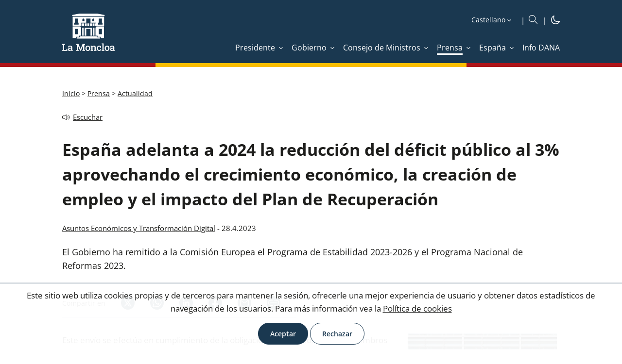

--- FILE ---
content_type: text/html; charset=utf-8
request_url: https://www.lamoncloa.gob.es/serviciosdeprensa/notasprensa/asuntos-economicos/paginas/2023/280423-programa-estabilidad-plan-nacional-reformas.aspx
body_size: 23303
content:
<!DOCTYPE html><html xmlns="http://www.w3.org/1999/xhtml" xml:lang="es" lang="es" class="no-js"><head id="Head"><meta http-equiv="Content-type" content="text/html; charset=utf-8" /><meta http-equiv="X-UA-Compatible" content="IE=edge" /><meta name="viewport" content="width=device-width, initial-scale=1" /><link rel="icon" type="image/vnd.microsoft.icon" href="/Theme/RYellow/img/favicon.ico" /><link rel="apple-touch-icon" sizes="57x57" href="/Theme/RLaMoncloa/img/apple-touch-icon-57x57.png" /><link rel="apple-touch-icon" sizes="114x114" href="/Theme/RLaMoncloa/img/apple-touch-icon-114x114.png" /><meta content="viernes, 28 de abril de 2023. El Gobierno ha remitido a la Comisión Europea el Programa de Estabilidad 2023-2026 y el Programa Nacional de Reformas 2023." name="description" /> <meta content="Prensa,Actualidad" name="keywords" /> <meta content="summary_large_image" name="twitter:card" /> <meta content="España adelanta a 2024 la reducción del déficit público al 3% aprovechando el crecimiento económico, la creación de empleo y el impacto del Plan de Recuperación" property="og:title" /> <meta content="https://www.lamoncloa.gob.es/serviciosdeprensa/notasprensa/asuntos-economicos/paginas/2023/280423-programa-estabilidad-plan-nacional-reformas.aspx" property="og:url" /> <meta content="viernes, 28 de abril de 2023. El Gobierno ha remitido a la Comisión Europea el Programa de Estabilidad 2023-2026 y el Programa Nacional de Reformas 2023." property="og:description" /> <meta content="https://www.lamoncloa.gob.es/serviciosdeprensa/notasprensa/asuntos-economicos/PublishingImages/2023/280423-banderas-europa.jpg" property="og:image" /> <meta content="follow,index,max-image-preview:large" name="robots" /> <script>var GIDGA4 = 'G-21V0211CQN';window.addEventListener('DOMContentLoaded', function () {if (IsCookieAccepted('CONSENT')) {window.gtag = window.gtag || function () {(window.dataLayer = window.dataLayer || []).push(arguments)};var fileGA4 = document.createElement('script');fileGA4.async = true;fileGA4.src = "//www.googletagmanager.com/gtag/js?id=G-21V0211CQN";document.head.insertBefore(fileGA4, document.head.firstChild);var codeGA4 = document.createElement('script');codeGA4.innerHTML = "gtag('js', new Date());gtag('config', 'G-21V0211CQN', {page_location: '/serviciosdeprensa/notasprensa/asuntos-economicos/paginas/2023/280423-programa-estabilidad-plan-nacional-reformas.aspx'});";fileGA4.insertAdjacentElement('afterend',codeGA4);}else{trackAnonymus('G-21V0211CQN', '', 'page_view','AnonymusUser', document);}});</script><script src="/Theme/RCommon/js/jquery.js"></script><script defer src="/Theme/RCommon/js/menu-click-fix.min.js"></script><link rel='canonical' href='https://www.lamoncloa.gob.es/serviciosdeprensa/notasprensa/asuntos-economicos/paginas/2023/280423-programa-estabilidad-plan-nacional-reformas.aspx' /><script defer src="/Theme/RCommon/js/main.min.js"></script><link id="CssLink-63b3670b32454775a1c7a0c7c4c01567" rel="stylesheet" type="text/css" href="/Theme/RYellow/css/custom.min.css"/><link id="CssLink-fab877630ed4493c9d1c036abe5a0b03" rel="stylesheet" type="text/css" href="/Theme/RYellow/css/fonts.min.css"/><link id="CssLink-878f53f626384382a195b4879d2b6486" rel="stylesheet" type="text/css" href="/Theme/RYellow/css/normalize.min.css"/><link id="CssLink-e18042a689ab40a89d9cebbb2eae6713" rel="stylesheet" type="text/css" href="/Theme/RYellow/css/main.min.css"/><link id="CssLink-e33143d19e0a416293b4bddc69bb70f4" rel="stylesheet" type="text/css" href="/Theme/RYellow/Desktop/css/master-desktop.min.css"/><link id="CssLink-e9773261dd4448b9b3ea2ea502751bff" rel="stylesheet" type="text/css" href="/Theme/RYellow/css/slider.min.css"/><link id="CssLink-40738d6a05ba4550856a20a4671b3119" rel="stylesheet" type="text/css" href="/Theme/RYellow/css/breadcrumb.min.css"/><link id="CssLink-e14dafce53b44142b3dba4df809f63cd" rel="stylesheet" type="text/css" href="/Theme/RYellow/css/column-right.min.css"/><link id="CssLink-9a113c27e3a1484a86ccb78689fe3243" rel="stylesheet" type="text/css" href="/Theme/RCommon/ReadSpeaker/webReader/skins/Yellow/Yellow.min.css"/><link href="/Theme/RLaMoncloa/css/Yellow/main-extra.min.css" type="text/css" rel="stylesheet" /><link href="/Theme/RYellow/css/print.min.css" type="text/css" rel="stylesheet" media="print"/><script type="text/javascript">// <![CDATA[ function ExecuteOrDelayUntilScriptLoaded(){}function removeAllStatus(){}// ]]></script><script type="text/javascript">window.addEventListener('DOMContentLoaded', function () {document.body.classList.remove("no-js");});</script><title>La Moncloa. 28/04/2023. España adelanta a 2024 la reducción del déficit público al 3% aprovechando el crecimiento económico, la creación de empleo y el impacto del Plan d [Prensa/Actualidad]</title><script id="rs_wr_init" src="//cdn-eu.readspeaker.com/script/4884/webReader/webReader.js?pids=wr&amp;mobile=0&amp;noDefaultSkin=1&amp;disable=settings,help,dictionary,translation,clicklisten,textmode,enlarge"></script></head><body class="desktop lamoncloa yellow noticia fixed no-js"><div id="s4-workspace"><div id="s4-bodyContainer"><div id="ctl00_DeltaPlaceHolderMain"><div class="customWidth"><div id="contentBox"><form method="post" action="./280423-programa-estabilidad-plan-nacional-reformas.aspx" onsubmit="javascript:return WebForm_OnSubmit();" id="aspnetForm"><div class="aspNetHidden"><input type="hidden" name="MSOWebPartPage_PostbackSource" id="MSOWebPartPage_PostbackSource" value="" /><input type="hidden" name="MSOTlPn_SelectedWpId" id="MSOTlPn_SelectedWpId" value="" /><input type="hidden" name="MSOTlPn_View" id="MSOTlPn_View" value="0" /><input type="hidden" name="MSOTlPn_ShowSettings" id="MSOTlPn_ShowSettings" value="False" /><input type="hidden" name="MSOGallery_SelectedLibrary" id="MSOGallery_SelectedLibrary" value="" /><input type="hidden" name="MSOGallery_FilterString" id="MSOGallery_FilterString" value="" /><input type="hidden" name="MSOTlPn_Button" id="MSOTlPn_Button" value="none" /><input type="hidden" name="__EVENTTARGET" id="__EVENTTARGET" value="" /><input type="hidden" name="__EVENTARGUMENT" id="__EVENTARGUMENT" value="" /><input type="hidden" name="__REQUESTDIGEST" id="__REQUESTDIGEST" value="noDigest" /><input type="hidden" name="MSOSPWebPartManager_DisplayModeName" id="MSOSPWebPartManager_DisplayModeName" value="Browse" /><input type="hidden" name="MSOSPWebPartManager_ExitingDesignMode" id="MSOSPWebPartManager_ExitingDesignMode" value="false" /><input type="hidden" name="MSOWebPartPage_Shared" id="MSOWebPartPage_Shared" value="" /><input type="hidden" name="MSOLayout_LayoutChanges" id="MSOLayout_LayoutChanges" value="" /><input type="hidden" name="MSOLayout_InDesignMode" id="MSOLayout_InDesignMode" value="" /><input type="hidden" name="MSOSPWebPartManager_OldDisplayModeName" id="MSOSPWebPartManager_OldDisplayModeName" value="Browse" /><input type="hidden" name="MSOSPWebPartManager_StartWebPartEditingName" id="MSOSPWebPartManager_StartWebPartEditingName" value="false" /><input type="hidden" name="MSOSPWebPartManager_EndWebPartEditing" id="MSOSPWebPartManager_EndWebPartEditing" value="false" /><input type="hidden" name="__LASTFOCUS" id="__LASTFOCUS" value="" /><input type="hidden" name="__VIEWSTATE" id="__VIEWSTATE" value="j2R5uZc78A8e+ANZA5J16487Nf2QnubCVph0a3TrRADFHBWPRkYa/jKCMg/s/VklfZ/2+/OaPxDa/FKUjxMkZKSsAP4R9GBZ6TJ1XXffM1Y=" /></div><script type="text/javascript">//<![CDATA[var theForm = document.forms['aspnetForm'];if (!theForm) {theForm = document.aspnetForm;}function __doPostBack(eventTarget, eventArgument) {if (!theForm.onsubmit || (theForm.onsubmit() != false)) {theForm.__EVENTTARGET.value = eventTarget;theForm.__EVENTARGUMENT.value = eventArgument;theForm.submit();}}//]]></script><script type="text/javascript">//<![CDATA[var g_correlationId = '90cceda1-bb4c-b0c9-44b6-048a7871082d';var g_wsaRUMEnabled = false;//]]></script><script type="text/javascript">//<![CDATA[(function(){if(typeof(window.SP) == "undefined") window.SP = {};if(typeof(window.SP.YammerSwitch) == "undefined") window.SP.YammerSwitch = {};var ysObj = window.SP.YammerSwitch;ysObj.IsEnabled = false;ysObj.TargetYammerHostName = "www.yammer.com";} )(); window.SPThemeUtils && SPThemeUtils.RegisterCssReferences([{"Url":"\u002fTheme\u002fRYellow\u002fcss\u002fcustom.min.css","OriginalUrl":"\u002fTheme\u002fRYellow\u002fcss\u002fcustom.min.css","Id":"CssLink-63b3670b32454775a1c7a0c7c4c01567","ConditionalExpression":"","After":"","RevealToNonIE":"false"},{"Url":"\u002fTheme\u002fRYellow\u002fcss\u002ffonts.min.css","OriginalUrl":"\u002fTheme\u002fRYellow\u002fcss\u002ffonts.min.css","Id":"CssLink-fab877630ed4493c9d1c036abe5a0b03","ConditionalExpression":"","After":"System.String[]","RevealToNonIE":"false"},{"Url":"\u002fTheme\u002fRYellow\u002fcss\u002fnormalize.min.css","OriginalUrl":"\u002fTheme\u002fRYellow\u002fcss\u002fnormalize.min.css","Id":"CssLink-878f53f626384382a195b4879d2b6486","ConditionalExpression":"","After":"System.String[]","RevealToNonIE":"false"},{"Url":"\u002fTheme\u002fRYellow\u002fcss\u002fmain.min.css","OriginalUrl":"\u002fTheme\u002fRYellow\u002fcss\u002fmain.min.css","Id":"CssLink-e18042a689ab40a89d9cebbb2eae6713","ConditionalExpression":"","After":"System.String[]","RevealToNonIE":"false"},{"Url":"\u002fTheme\u002fRYellow\u002fDesktop\u002fcss\u002fmaster-desktop.min.css","OriginalUrl":"\u002fTheme\u002fRYellow\u002fDesktop\u002fcss\u002fmaster-desktop.min.css","Id":"CssLink-e33143d19e0a416293b4bddc69bb70f4","ConditionalExpression":"","After":"System.String[]","RevealToNonIE":"false"},{"Url":"\u002fTheme\u002fRYellow\u002fcss\u002fslider.min.css","OriginalUrl":"\u002fTheme\u002fRYellow\u002fcss\u002fslider.min.css","Id":"CssLink-e9773261dd4448b9b3ea2ea502751bff","ConditionalExpression":"","After":"System.String[]","RevealToNonIE":"false"},{"Url":"\u002fTheme\u002fRYellow\u002fcss\u002fbreadcrumb.min.css","OriginalUrl":"\u002fTheme\u002fRYellow\u002fcss\u002fbreadcrumb.min.css","Id":"CssLink-40738d6a05ba4550856a20a4671b3119","ConditionalExpression":"","After":"System.String[]","RevealToNonIE":"false"},{"Url":"\u002fTheme\u002fRYellow\u002fcss\u002fcolumn-right.min.css","OriginalUrl":"\u002fTheme\u002fRYellow\u002fcss\u002fcolumn-right.min.css","Id":"CssLink-e14dafce53b44142b3dba4df809f63cd","ConditionalExpression":"","After":"System.String[]","RevealToNonIE":"false"},{"Url":"\u002fTheme\u002fRCommon\u002fReadSpeaker\u002fwebReader\u002fskins\u002fYellow\u002fYellow.min.css","OriginalUrl":"\u002fTheme\u002fRCommon\u002fReadSpeaker\u002fwebReader\u002fskins\u002fYellow\u002fYellow.min.css","Id":"CssLink-9a113c27e3a1484a86ccb78689fe3243","ConditionalExpression":"","After":"System.String[]","RevealToNonIE":"false"}]);function WebForm_OnSubmit() {UpdateFormDigest('\u002fserviciosdeprensa\u002fnotasprensa\u002fasuntos-economicos', 1440000);return true;}//]]></script><!-- header_inicio --><header id="header">	<!-- header-container_inicio --><div class="header-container "><!-- container_inicio --><div class="container">	<!-- header-left_inicio --><div class="header-left"><!-- logosHeader_inicio --><div class="logos"> <a href="/Paginas/index.aspx" id="logo1Link" target="_self" title="Ir a inicio. La Moncloa" onclick="javascript:GoogleTrackEvent(&#39;True&#39;,&#39;LogoCabecera.Desktop&#39;,&#39;Click&#39;,&#39;Ir a inicio. La Moncloa. [https://www.lamoncloa.gob.es/serviciosdeprensa/notasprensa/asuntos-economicos/paginas/2023/280423-programa-estabilidad-plan-nacional-reformas.aspx]&#39;);" accesskey="0"><img id="logo1img" title="Ir a inicio. La Moncloa" src="/Theme/RYellow/img/logo-header.svg" alt="Ir a inicio. La Moncloa" /></a></div>	<div id="logosFixed" class="logos-fixed"> <a href="/Paginas/index.aspx" id="logo1LinkFixed" target="_self" title="Ir a inicio. La Moncloa" onclick="javascript:GoogleTrackEvent(&#39;True&#39;,&#39;LogoCabecera.Desktop&#39;,&#39;Click&#39;,&#39;Ir a inicio. La Moncloa. [https://www.lamoncloa.gob.es/serviciosdeprensa/notasprensa/asuntos-economicos/paginas/2023/280423-programa-estabilidad-plan-nacional-reformas.aspx]&#39;);" accesskey="1"><img id="logo1imgFixed" title="Ir a inicio. La Moncloa" src="/Theme/RYellow/img/logo-header-fixed.svg" alt="Ir a inicio. La Moncloa" /></a></div>	<!-- logosHeader_fin --></div><!-- header-left_fin --><!-- header-right_inicio --><div class="header-right"> <div class="header-right-top"><!-- idiomas_inicio --><div id="idioms"><label for="SelectIdiomas" class="hidden">Idioma</label> <select name="ctl00$PlaceHolderHeader$Cabecera$DisplayMode$Idioms$SelectIdiomas" onchange="javascript:setTimeout(&#39;__doPostBack(\&#39;ctl00$PlaceHolderHeader$Cabecera$DisplayMode$Idioms$SelectIdiomas\&#39;,\&#39;\&#39;)&#39;, 0)" id="SelectIdiomas" accesskey="i" title="Seleccione idioma"><option selected="selected" value="es">Castellano</option><option value="ca">Catal&#224;</option><option value="gl">Galego</option><option value="eu">Euskara</option><option value="va">Valenci&#224;</option><option value="en">English</option></select></div><!-- idiomas_fin --> <!-- boxSearch_inicio --><div id="buscador" class="boxSearch" role="search"><a id="SearchlinkFixed" class="buttonSearch" title="Ir al buscador" accesskey="B" href="/Paginas/buscadoravanzado.aspx"><img src="/Theme/RYellow/img/icon/icon-search_boxsearch_ffffff.svg" alt="Ir al buscador" title="Ir al buscador" /></a></div><!-- boxSearch_fin --><!-- darkMode_inicio --><div id="darkMode" class="dark-mode"><a href="?mode=Dark" title="iconoDarkMode" target="_self" onclick="DarkMode(); return false"><img src="/Theme/RYellow/img/icon/darkmode-icon-light.svg" id="imgDarkMode" title="Cambiar a modo oscuro" alt="Cambiar a modo oscuro" /></a></div><!-- darkMode_fin --></div><div id="menuFixed" class="menu-yellow"><img src="/Theme/RYellow/img/icon/icon-menu_ffffff.svg" alt="Botón menú fijo" title="Botón menú fijo" /></div><input type="checkbox" class="menuInputFixed" /><div class="header-right-bottom"><script defer src="/Theme/RCommon/js/EnlaceMenu.min.js"></script><div class="enlacesMenuContainer"><ul><li id="li1_1_menuAnchoCompleto_Presidente"><a onclick="mostrarMenu(this,'li1_1_menu_Presidente');return false;" class="enlaceMenu" title="Presidente" href="/presidente/Paginas/index.aspx" target="_self"><span>Presidente</span></a></li><li id="li1_2_menuAnchoCompleto_Gobierno"><a onclick="mostrarMenu(this,'li1_2_menu_Gobierno');return false;" class="enlaceMenu" title="Gobierno" href="/gobierno/Paginas/index.aspx" target="_self"><span>Gobierno</span></a></li><li id="li1_3_menuAnchoCompleto_ConsejodeMinistros"><a onclick="mostrarMenu(this,'li1_3_menu_ConsejodeMinistros');return false;" class="enlaceMenu" title="Consejo de Ministros" href="/consejodeministros/Paginas/index.aspx" target="_self"><span>Consejo de Ministros</span></a></li><li id="li1_4_menuAnchoCompleto_Prensa" class="selectedTab"><a onclick="mostrarMenu(this,'li1_4_menu_Prensa');return false;" class="enlaceMenu" title="Prensa" href="/serviciosdeprensa/Paginas/index.aspx" target="_self"><span>Prensa</span></a></li><li id="li1_5_menuAnchoCompleto_Espana"><a onclick="mostrarMenu(this,'li1_5_menu_Espana');return false;" class="enlaceMenu" title="España" href="/espana/Paginas/index.aspx" target="_self"><span>España</span></a></li><li id="li1_6_menuAnchoCompleto_InfoDANA"><a class="enlaceMenu no-children" title="Info DANA" href="/info-dana/Paginas/index.aspx" target="_self"><span>Info DANA</span></a></li></ul></div></div></div> <!-- header-right_fin --></div><!-- container_fin -->	</div> <!-- header-container_fin -->	<!-- row-menu_inicio --><div class="row row-menu"><!-- container_inicio --><div class="container"><div id="menu" role="navigation" aria-label="Menu"><a href="#" title="Cerrar" id="btnCloseID" class="btnClose hidden" onclick="CerrarMenu(); return false;">Cerrar</a><ul title="Menú Principal" id="DesplegableAnchoCompleto" class="hidden"><li id="li1_1_menu_Presidente" class="elementMenu animation hidden"><a id="menu_Presidente" aria-labelledby="menu menu_Presidente" title="Presidente" href="/presidente/Paginas/index.aspx" target="_self" ><span>Presidente</span></a><ul aria-labelledby="menu_Presidente" class="submenu" title="Menú Principal. Presidente"><li id="li2_1_menu_PresidenteActividad"><a id="menu_PresidenteActividad" aria-labelledby="menu_Presidente menu_PresidenteActividad" title="Actividad" href="/presidente/actividades/Paginas/index.aspx" target="_self" onclick="javascript:CerrarMenu();GoogleTrackEvent('True','Menu','Click','Actividad [Presidente] [/presidente/actividades/Paginas/index.aspx]');"><span>Actividad</span></a><span class="subSite-Description">Noticias sobre la actividad del presidente del Gobierno</span></li><li id="li2_2_menu_PresidenteAgenda"><a id="menu_PresidenteAgenda" aria-labelledby="menu_Presidente menu_PresidenteAgenda" title="Agenda" href="/presidente/agenda/Paginas/index.aspx" target="_self" onclick="javascript:CerrarMenu();GoogleTrackEvent('True','Menu','Click','Agenda [Presidente] [/presidente/agenda/Paginas/index.aspx]');"><span>Agenda</span></a><span class="subSite-Description">Listado diario de las actividades del presidente del Gobierno</span></li><li id="li2_3_menu_PresidenteIntervenciones"><a id="menu_PresidenteIntervenciones" aria-labelledby="menu_Presidente menu_PresidenteIntervenciones" title="Intervenciones" href="/presidente/intervenciones/Paginas/index.aspx" target="_self" onclick="javascript:CerrarMenu();GoogleTrackEvent('True','Menu','Click','Intervenciones [Presidente] [/presidente/intervenciones/Paginas/index.aspx]');"><span>Intervenciones</span></a><span class="subSite-Description">Transcripciones de actos y comparecencias; entrevistas y art&#237;culos del presidente</span></li><li id="li2_4_menu_PresidenteBiografia"><a id="menu_PresidenteBiografia" aria-labelledby="menu_Presidente menu_PresidenteBiografia" title="Biografía" href="/presidente/biografia/Paginas/index.aspx" target="_self" onclick="javascript:CerrarMenu();GoogleTrackEvent('True','Menu','Click','Biografía [Presidente] [/presidente/biografia/Paginas/index.aspx]');"><span>Biografía</span></a><span class="subSite-Description">Presentaci&#243;n y curriculum vitae del jefe del Ejecutivo</span></li><li id="li2_5_menu_PresidenteEscribiralpresidente"><a id="menu_PresidenteEscribiralpresidente" aria-labelledby="menu_Presidente menu_PresidenteEscribiralpresidente" title="Escribir al presidente: abre ventana nueva" href="https://escribealpresidente.presidencia.gob.es/escribealpresidente" target="_blank" onclick="javascript:CerrarMenu();GoogleTrackEvent('True','Menu','Click','Escribir al presidente [Presidente] [https://escribealpresidente.presidencia.gob.es/escribealpresidente]');"><span>Escribir al presidente</span></a><span class="subSite-Description">Opciones de contacto con el presidente del Gobierno</span></li><li id="li2_6_menu_PresidentePresidentesdesde1978"><a id="menu_PresidentePresidentesdesde1978" aria-labelledby="menu_Presidente menu_PresidentePresidentesdesde1978" title="Presidentes desde 1978" href="/presidente/presidentes/Paginas/index.aspx" target="_self" onclick="javascript:CerrarMenu();GoogleTrackEvent('True','Menu','Click','Presidentes desde 1978 [Presidente] [/presidente/presidentes/Paginas/index.aspx]');"><span>Presidentes desde 1978</span></a><span class="subSite-Description">Relaci&#243;n de presidentes del Gobierno de la democracia</span></li><li id="li2_7_menu_PresidenteFiguradelpresidenteysusfunciones"><a id="menu_PresidenteFiguradelpresidenteysusfunciones" aria-labelledby="menu_Presidente menu_PresidenteFiguradelpresidenteysusfunciones" title="Figura del presidente y sus funciones" href="/presidente/Paginas/funciones.aspx" target="_self" onclick="javascript:CerrarMenu();GoogleTrackEvent('True','Menu','Click','Figura del presidente y sus funciones [Presidente] [/presidente/Paginas/funciones.aspx]');"><span>Figura del presidente y sus funciones</span></a><span class="subSite-Description">Nombramiento y funciones del presidente; estructura de la Presidencia del Gobierno</span></li></ul></li><li id="li1_2_menu_Gobierno" class="elementMenu animation hidden"><a id="menu_Gobierno" aria-labelledby="menu menu_Gobierno" class="hasthirdlevel" title="Gobierno" href="/gobierno/Paginas/index.aspx" target="_self" ><span>Gobierno</span></a><ul aria-labelledby="menu_Gobierno" class="submenu" title="Menú Principal. Gobierno"><li id="li2_1_menu_GobiernoAgenda"><a id="menu_GobiernoAgenda" aria-labelledby="menu_Gobierno menu_GobiernoAgenda" title="Agenda" href="/gobierno/agenda/Paginas/index.aspx" target="_self" onclick="javascript:CerrarMenu();GoogleTrackEvent('True','Menu','Click','Agenda [Gobierno] [/gobierno/agenda/Paginas/index.aspx]');"><span>Agenda</span></a><span class="subSite-Description">Listado diario de las actividades de los miembros del Ejecutivo</span></li><li id="li2_2_menu_GobiernoComposiciondelGobierno"><a id="menu_GobiernoComposiciondelGobierno" aria-labelledby="menu_Gobierno menu_GobiernoComposiciondelGobierno" title="Composición del Gobierno" href="/gobierno/composiciondelgobierno/Paginas/index.aspx" target="_self" onclick="javascript:CerrarMenu();GoogleTrackEvent('True','Menu','Click','Composición del Gobierno [Gobierno] [/gobierno/composiciondelgobierno/Paginas/index.aspx]');"><span>Composición del Gobierno</span></a><span class="subSite-Description">Presidente, vicepresidentes y ministros del Ejecutivo </span></li><li id="li2_3_menu_GobiernoGobiernosporlegislaturas"><a id="menu_GobiernoGobiernosporlegislaturas" aria-labelledby="menu_Gobierno menu_GobiernoGobiernosporlegislaturas" title="Gobiernos por legislaturas" href="/gobierno/gobiernosporlegislaturas/Paginas/index.aspx" target="_self" onclick="javascript:CerrarMenu();GoogleTrackEvent('True','Menu','Click','Gobiernos por legislaturas [Gobierno] [/gobierno/gobiernosporlegislaturas/Paginas/index.aspx]');"><span>Gobiernos por legislaturas</span></a><span class="subSite-Description">Integrantes de los gobiernos desde 1978</span></li></ul></li><li id="li1_3_menu_ConsejodeMinistros" class="elementMenu animation hidden"><a id="menu_ConsejodeMinistros" aria-labelledby="menu menu_ConsejodeMinistros" class="hasthirdlevel" title="Consejo de Ministros" href="/consejodeministros/Paginas/index.aspx" target="_self" ><span>Consejo de Ministros</span></a><ul aria-labelledby="menu_ConsejodeMinistros" class="submenu" title="Menú Principal. Consejo de Ministros"><li id="li2_1_menu_ConsejodeMinistrosReferencias"><a id="menu_ConsejodeMinistrosReferencias" aria-labelledby="menu_ConsejodeMinistros menu_ConsejodeMinistrosReferencias" title="Referencias" href="/consejodeministros/referencias/Paginas/index.aspx" target="_self" onclick="javascript:CerrarMenu();GoogleTrackEvent('True','Menu','Click','Referencias [Consejo de Ministros] [/consejodeministros/referencias/Paginas/index.aspx]');"><span>Referencias</span></a><span class="subSite-Description">Relaci&#243;n de los acuerdos adoptados en las reuniones del Consejo de Ministros</span></li><li id="li2_2_menu_ConsejodeMinistrosResumenes"><a id="menu_ConsejodeMinistrosResumenes" aria-labelledby="menu_ConsejodeMinistros menu_ConsejodeMinistrosResumenes" title="Resúmenes" href="/consejodeministros/resumenes/Paginas/index.aspx" target="_self" onclick="javascript:CerrarMenu();GoogleTrackEvent('True','Menu','Click','Resúmenes [Consejo de Ministros] [/consejodeministros/resumenes/Paginas/index.aspx]');"><span>Resúmenes</span></a><span class="subSite-Description">Contenido destacado de las ruedas de prensa celebradas tras el Consejo de Ministros</span></li><li id="li2_3_menu_ConsejodeMinistrosTranscripciones"><a id="menu_ConsejodeMinistrosTranscripciones" aria-labelledby="menu_ConsejodeMinistros menu_ConsejodeMinistrosTranscripciones" title="Transcripciones" href="/consejodeministros/ruedas/Paginas/index.aspx" target="_self" onclick="javascript:CerrarMenu();GoogleTrackEvent('True','Menu','Click','Transcripciones [Consejo de Ministros] [/consejodeministros/ruedas/Paginas/index.aspx]');"><span>Transcripciones</span></a><span class="subSite-Description">Transcripci&#243;n de las intervenciones en la rueda de prensa posterior al Consejo de Ministros</span></li><li id="li2_4_menu_ConsejodeMinistrosFuncionamiento"><a id="menu_ConsejodeMinistrosFuncionamiento" aria-labelledby="menu_ConsejodeMinistros menu_ConsejodeMinistrosFuncionamiento" title="Funcionamiento" href="/consejodeministros/Paginas/funciones/index.aspx" target="_self" onclick="javascript:CerrarMenu();GoogleTrackEvent('True','Menu','Click','Funcionamiento [Consejo de Ministros] [/consejodeministros/Paginas/funciones/index.aspx]');"><span>Funcionamiento</span></a><span class="subSite-Description">Qu&#233; es el Consejo de Ministros y c&#243;mo se organiza</span></li><li id="li2_5_menu_ConsejodeMinistrosHistoria"><a id="menu_ConsejodeMinistrosHistoria" aria-labelledby="menu_ConsejodeMinistros menu_ConsejodeMinistrosHistoria" title="Historia" href="/consejodeministros/historiadesusorigenes/Paginas/index.aspx" target="_self" onclick="javascript:CerrarMenu();GoogleTrackEvent('True','Menu','Click','Historia [Consejo de Ministros] [/consejodeministros/historiadesusorigenes/Paginas/index.aspx]');"><span>Historia</span></a><span class="subSite-Description">Antecedentes e historia del Consejo de Ministros</span></li></ul></li><li id="li1_4_menu_Prensa" class="elementMenu selectedTab hidden"><a id="menu_Prensa" aria-labelledby="menu menu_Prensa" class="hasthirdlevel" title="Prensa" href="/serviciosdeprensa/Paginas/index.aspx" target="_self" ><span>Prensa</span></a><ul aria-labelledby="menu_Prensa" class="submenu" title="Menú Principal. Prensa"><li id="li2_1_menu_PrensaActualidad" class="selectedTab"><a id="menu_PrensaActualidad" aria-labelledby="menu_Prensa menu_PrensaActualidad" title="Actualidad" href="/serviciosdeprensa/notasprensa/Paginas/index.aspx" target="_self" onclick="javascript:CerrarMenu();GoogleTrackEvent('True','Menu','Click','Actualidad [Prensa] [/serviciosdeprensa/notasprensa/Paginas/index.aspx]');"><span>Actualidad</span></a><span class="subSite-Description">Noticias de los departamentos ministeriales del Gobierno de Espa&#241;a desde 2006</span></li><li id="li2_2_menu_PrensaArchivomultimedia"><a id="menu_PrensaArchivomultimedia" aria-labelledby="menu_Prensa menu_PrensaArchivomultimedia" title="Archivo multimedia" href="/multimedia/Paginas/index.aspx" target="_self" onclick="javascript:CerrarMenu();GoogleTrackEvent('True','Menu','Click','Archivo multimedia [Prensa] [/multimedia/Paginas/index.aspx]');"><span>Archivo multimedia</span></a><span class="subSite-Description">Fotograf&#237;as, galer&#237;as y v&#237;deos del presidente del Gobierno y del Consejo de Ministros</span></li><li id="li2_3_menu_PrensaAgendadelaComunicacion"><a id="menu_PrensaAgendadelaComunicacion" aria-labelledby="menu_Prensa menu_PrensaAgendadelaComunicacion" title="Agenda de la Comunicación" href="/serviciosdeprensa/agendacom/Paginas/index.aspx" target="_self" onclick="javascript:CerrarMenu();GoogleTrackEvent('True','Menu','Click','Agenda de la Comunicación [Prensa] [/serviciosdeprensa/agendacom/Paginas/index.aspx]');"><span>Agenda de la Comunicación</span></a><span class="subSite-Description">Herramienta de trabajo para todos los profesionales de la comunicaci&#243;n</span></li><li id="li2_4_menu_PrensaOficinasdeComunicacion"><a id="menu_PrensaOficinasdeComunicacion" aria-labelledby="menu_Prensa menu_PrensaOficinasdeComunicacion" title="Oficinas de Comunicación" href="/serviciosdeprensa/ofiprensa/Paginas/index.aspx" target="_self" onclick="javascript:CerrarMenu();GoogleTrackEvent('True','Menu','Click','Oficinas de Comunicación [Prensa] [/serviciosdeprensa/ofiprensa/Paginas/index.aspx]');"><span>Oficinas de Comunicación</span></a><span class="subSite-Description">Funciones y listado de estos &#243;rganos de apoyo a la pol&#237;tica exterior del Estado</span></li><li id="li2_5_menu_PrensaAcreditaciones"><a id="menu_PrensaAcreditaciones" aria-labelledby="menu_Prensa menu_PrensaAcreditaciones" title="Acreditaciones" href="/serviciosdeprensa/acredita/Paginas/index.aspx" target="_self" onclick="javascript:CerrarMenu();GoogleTrackEvent('True','Menu','Click','Acreditaciones [Prensa] [/serviciosdeprensa/acredita/Paginas/index.aspx]');"><span>Acreditaciones</span></a><span class="subSite-Description">Descripci&#243;n del procedimiento para acreditarse ante la Secretar&#237;a de Estado de Comunicaci&#243;n</span></li><li id="li2_6_menu_PrensaCorresponsales"><a id="menu_PrensaCorresponsales" aria-labelledby="menu_Prensa menu_PrensaCorresponsales" title="Corresponsales" href="/serviciosdeprensa/Corresponsales/Paginas/index.aspx" target="_self" onclick="javascript:CerrarMenu();GoogleTrackEvent('True','Menu','Click','Corresponsales [Prensa] [/serviciosdeprensa/Corresponsales/Paginas/index.aspx]');"><span>Corresponsales</span></a><span class="subSite-Description">Acreditaci&#243;n de corresponsales y enviados especiales de prensa extranjera</span></li><li id="li2_7_menu_PrensaPublicidadyComunicacionInstitucional"><a id="menu_PrensaPublicidadyComunicacionInstitucional" aria-labelledby="menu_Prensa menu_PrensaPublicidadyComunicacionInstitucional" title="Publicidad y Comunicación Institucional" href="/serviciosdeprensa/cpci/Paginas/index.aspx" target="_self" onclick="javascript:CerrarMenu();GoogleTrackEvent('True','Menu','Click','Publicidad y Comunicación Institucional [Prensa] [/serviciosdeprensa/cpci/Paginas/index.aspx]');"><span>Publicidad y Comunicación Institucional</span></a><span class="subSite-Description">Normativa y planes e informes anuales de publicidad y comunicaci&#243;n institucional</span></li><li id="li2_8_menu_PrensaNewsletter"><a id="menu_PrensaNewsletter" aria-labelledby="menu_Prensa menu_PrensaNewsletter" title="Newsletter" href="/serviciosdeprensa/newsletter/Paginas/index.aspx" target="_self" onclick="javascript:CerrarMenu();GoogleTrackEvent('True','Menu','Click','Newsletter [Prensa] [/serviciosdeprensa/newsletter/Paginas/index.aspx]');"><span>Newsletter</span></a><span class="subSite-Description">Suscripci&#243;n al bolet&#237;n con las &#250;ltimas informaciones de La Moncloa</span></li><li id="li2_9_menu_PrensaSecretariadeEstadodeComunicacion"><a id="menu_PrensaSecretariadeEstadodeComunicacion" aria-labelledby="menu_Prensa menu_PrensaSecretariadeEstadodeComunicacion" title="Secretaría de Estado de Comunicación" href="/serviciosdeprensa/Paginas/secretaria-estado-comunicacion.aspx" target="_self" onclick="javascript:CerrarMenu();GoogleTrackEvent('True','Menu','Click','Secretaría de Estado de Comunicación [Prensa] [/serviciosdeprensa/Paginas/secretaria-estado-comunicacion.aspx]');"><span>Secretaría de Estado de Comunicación</span></a><span class="subSite-Description">Estructura y funciones de este &#243;rgano de la Presidencia del Gobierno</span></li></ul></li><li id="li1_5_menu_Espana" class="elementMenu animation hidden"><a id="menu_Espana" aria-labelledby="menu menu_Espana" class="hasthirdlevel" title="España" href="/espana/Paginas/index.aspx" target="_self" ><span>España</span></a><ul aria-labelledby="menu_Espana" class="submenu" title="Menú Principal. España"><li id="li2_1_menu_EspanaConstitucion"><a id="menu_EspanaConstitucion" aria-labelledby="menu_Espana menu_EspanaConstitucion" title="Constitución" href="/espana/Paginas/constitucion.aspx" target="_self" onclick="javascript:CerrarMenu();GoogleTrackEvent('True','Menu','Click','Constitución [España] [/espana/Paginas/constitucion.aspx]');"><span>Constitución</span></a><span class="subSite-Description">Contenido de la norma suprema del ordenamiento jur&#237;dico. S&#237;mbolos del Estado</span></li><li id="li2_2_menu_EspanaOrganizaciondeEspana"><a id="menu_EspanaOrganizaciondeEspana" aria-labelledby="menu_Espana menu_EspanaOrganizaciondeEspana" title="Organización de España" href="/espana/organizacionestado/Paginas/index.aspx" target="_self" onclick="javascript:CerrarMenu();GoogleTrackEvent('True','Menu','Click','Organización de España [España] [/espana/organizacionestado/Paginas/index.aspx]');"><span>Organización de España</span></a><span class="subSite-Description">Aspectos clave de los poderes del Estado y de la organizaci&#243;n territorial</span></li></ul></li></ul></div></div><!-- container_fin --></div><div class="bandera"><div class="bandera-fondo"></div></div><!-- row-menu_fin --></header><!-- header_fin --><script>var aspForm = document.getElementById("aspnetForm");if (aspForm != null && aspForm != undefined) {aspForm.onsubmit = null;aspForm.removeAttribute("onsubmit");}</script><div class="aspNetHidden"><input type="hidden" name="__VIEWSTATEGENERATOR" id="__VIEWSTATEGENERATOR" value="BEC3836D" /><input type="hidden" name="__EVENTVALIDATION" id="__EVENTVALIDATION" value="Soktg/qiv5UdhNvh+KWCNWuS1FBg7Iw2Wo81c73iCyJcZ4TmXOUih9DfKDPfFL0qcDjWDLZ4sfDh2S8wUuG6K91uhMp0WUh1+5zvAEDiiF9+rEKdT/Jjw+JQWQcrtcWhDL/yaPgZTyMS0ymlxUJaEAq4EmJR5IujlBEp/OMXhM0U8ynEl47Sc7RogDfZ8rpLUkNUZxfZVLUBdgW7idLR4mifqihYqxt5t4IRry9sKr2ODByJH0uC7D8b6nBm40gP" /></div><script type="text/javascript">//<![CDATA[(function () {function existeCookie(nombreCookie) {return document.cookie.split('; ').some(function (filaCookie) { return filaCookie.indexOf(nombreCookie + '=') === 0; });}function navegadorSoportaCookies() {try {// Borramos posibles restos y creamos cookie de prueba (de sesión)document.cookie = '__pruebaCookie=; Max-Age=0; path=/';document.cookie = '__pruebaCookie=1; path=/; SameSite=Lax';var soporte = document.cookie.indexOf('__pruebaCookie=1') !== -1;document.cookie = '__pruebaCookie=; Max-Age=0; path=/';return soporte;} catch (error) {return false;}}function mostrarBannerCookies() {var elementoBannerCookies = document.getElementById('divCookieInfo');if (!elementoBannerCookies) return;// Si ya hay consentimiento no mostramos el bannerif (existeCookie('CONSENT')) return;// Mostramos solo si el navegador permite cookiesif (navegadorSoportaCookies()) {elementoBannerCookies.classList.remove('hidden');if (elementoBannerCookies.style && elementoBannerCookies.style.display === 'none') { elementoBannerCookies.style.display = ''; }}}if (document.readyState === 'complete' || document.readyState === 'interactive') {mostrarBannerCookies();} else {document.addEventListener('DOMContentLoaded', mostrarBannerCookies);}})();var _spFormDigestRefreshInterval = 1440000;var altIconoDarkMode = "Cambiar a modo claro|Cambiar a modo oscuro"; IsSPSocialSwitchEnabled = function() { return true; };window.SPThemeUtils && SPThemeUtils.ApplyCurrentTheme(true);var __wpmExportWarning='';var __wpmCloseProviderWarning='';var __wpmDeleteWarning='';var g_clientIdDeltaPlaceHolderMain = "ctl00_DeltaPlaceHolderMain";//]]></script></form><!-- main_inicio --> <main id="ctl00_maincontainer" class="main-container"><!-- main-content-inicio --><div class="main-content"><!-- row-breadcrumb_inicio --><div class="row row-breadcrumb rs_skip rs_preserve"><div class="container"><ul class="breadcrumbList"><li><a target="_self" title="Inicio" href="/Paginas/index.aspx">Inicio</a> ></li><li><a target="_self" title="Prensa" href="/serviciosdeprensa/Paginas/index.aspx">Prensa</a> ></li><li><a target="_self" title="Actualidad" href="/serviciosdeprensa/notasprensa/Paginas/index.aspx">Actualidad</a> </li></ul></div></div><!-- row-breadcrumb_fin --><div class="row row-multimedia"><div class="container"><div id="ctl00_PlaceHolderMain_DisplayMode_noticia_ucReadSpeaker_DisplayMode_ReadSpeakerControl" class="ReadSpeaker rs_skip rs_preserve"><script> window.rsConf = {general: {uiLang: 'es_es'}}; </script><div class="VozV25"><div id='readspeaker_button1' class='rsbtn'><a class='rsbtn_play' accesskey='L' title='Escuchar' href='//app-eu.readspeaker.com/cgi-bin/rsent?customerid=4884&amp;lang=es_es&amp;readid=ctl00_maincontainer&amp;url=https%3a%2f%2fwww.lamoncloa.gob.es%2fserviciosdeprensa%2fnotasprensa%2fasuntos-economicos%2fpaginas%2f2023%2f280423-programa-estabilidad-plan-nacional-reformas.aspx' onclick="GoogleTrackEvent(true,'Voz','Escuchar','28/04/2023. Espa%26ntilde%3ba+adelanta+a+2024+la+reducci%26oacute%3bn+del+d%26eacute%3bficit+p%26uacute%3bblico+al+3%25+aprovechando+el+crecimiento+econ%26oacute%3bmico%2c+la+creaci%26oacute%3bn+de+empleo+y+el+impacto+del+Plan+de+Recuperaci%26oacute%3bn');return false;" ><span class='rsbtn_left rsimg rspart'><span class='rsbtn_text'><span>Escuchar</span></span></span><span class='rsbtn_right rsimg rsplay rspart'></span></a></div></div></div></div></div><div class="row row-news" accesskey="1"><div class="container">	<h1 id="h1Title">Espa&ntilde;a adelanta a 2024 la reducci&oacute;n del d&eacute;ficit p&uacute;blico al 3% aprovechando el crecimiento econ&oacute;mico, la creaci&oacute;n de empleo y el impacto del Plan de Recuperaci&oacute;n</h1><p id="noticia_sitedate" class="sitedate"><a title="Asuntos Económicos y Transformación Digital" href="/serviciosdeprensa/notasprensa/asuntos-economicos/Paginas/index.aspx">Asuntos Económicos y Transformación Digital</a> - <span id="ctl00_PlaceHolderMain_DisplayMode_noticia_pDate" class="date">28.4.2023</span></p><div class="row-sumary">	<div id="ctl00_PlaceHolderMain_DisplayMode_noticia_divSummary" class="banner-top-content slider-content"><p>El Gobierno ha remitido a la Comisi&oacute;n Europea el Programa de Estabilidad 2023-2026 y el Programa Nacional de Reformas 2023.</p></div>	</div><div class="row row-multimedia">	<div class="container"><div id="divCompartirRedes" class="multimedia rs_skip rs_preserve"><div class="containerCompartir"><div class="containerRedes"><span class="share">Compartir en</span><ul><li><a class="x" target="_blank"title="x: abre ventana nueva" href="http://twitter.com/share?url=https://www.lamoncloa.gob.es/serviciosdeprensa/notasprensa/asuntos-economicos/paginas/2023/280423-programa-estabilidad-plan-nacional-reformas.aspx&text=espa%c3%b1a+adelanta+a+2024+la+reducci%c3%b3n+del+d%c3%a9ficit+p%c3%bablico+al+3%25+aprovechando+el+crecimiento+econ%c3%b3mico%2c+la+creaci%c3%b3n+de+empleo+y+el+impacto+del+plan+de+recuperaci%c3%b3n" onclick="javascript:GoogleTrackEvent('True','RedesSociales-Compartir','Click','x. [https://www.lamoncloa.gob.es/serviciosdeprensa/notasprensa/asuntos-economicos/paginas/2023/280423-programa-estabilidad-plan-nacional-reformas.aspx]');" ><img alt="x: abre ventana nueva" title="x: abre ventana nueva" src="/theme/ryellow/img/social/x_1a3850.svg" /></a></li><li><a class="whatsapp" target="_blank"title="Whatsapp: abre ventana nueva" href="https://web.whatsapp.com/send?text=https://www.lamoncloa.gob.es/serviciosdeprensa/notasprensa/asuntos-economicos/paginas/2023/280423-programa-estabilidad-plan-nacional-reformas.aspx" onclick="javascript:GoogleTrackEvent('True','RedesSociales-Compartir','Click','Whatsapp. [https://www.lamoncloa.gob.es/serviciosdeprensa/notasprensa/asuntos-economicos/paginas/2023/280423-programa-estabilidad-plan-nacional-reformas.aspx]');" ><img alt="Whatsapp: abre ventana nueva" title="Whatsapp: abre ventana nueva" src="/theme/ryellow/img/social/whatsapp_1a3850.svg" /></a></li><li><a class="linkedin" target="_blank"title="Linkedin: abre ventana nueva" href="https://www.linkedin.com/sharing/share-offsite/?url=https://www.lamoncloa.gob.es/serviciosdeprensa/notasprensa/asuntos-economicos/paginas/2023/280423-programa-estabilidad-plan-nacional-reformas.aspx" onclick="javascript:GoogleTrackEvent('True','RedesSociales-Compartir','Click','Linkedin. [https://www.lamoncloa.gob.es/serviciosdeprensa/notasprensa/asuntos-economicos/paginas/2023/280423-programa-estabilidad-plan-nacional-reformas.aspx]');" ><img alt="Linkedin: abre ventana nueva" title="Linkedin: abre ventana nueva" src="/theme/ryellow/img/social/linkedin_1a3850.svg" /></a></li><li><a class="facebook" target="_blank"title="Facebook: abre ventana nueva" href="http://www.facebook.com/sharer.php?u=https://www.lamoncloa.gob.es/serviciosdeprensa/notasprensa/asuntos-economicos/paginas/2023/280423-programa-estabilidad-plan-nacional-reformas.aspx" onclick="javascript:GoogleTrackEvent('True','RedesSociales-Compartir','Click','Facebook. [https://www.lamoncloa.gob.es/serviciosdeprensa/notasprensa/asuntos-economicos/paginas/2023/280423-programa-estabilidad-plan-nacional-reformas.aspx]');" ><img alt="Facebook: abre ventana nueva" title="Facebook: abre ventana nueva" src="/theme/ryellow/img/social/facebook_1a3850.svg" /></a></li><li><a href="mailto:?subject=%4C%61%20%4D%6F%6E%63%6C%6F%61%2E%41%73%75%6E%74%6F%73%20%45%63%6F%6E%C3%B3%6D%69%63%6F%73%20%79%20%54%72%61%6E%73%66%6F%72%6D%61%63%69%C3%B3%6E%20%44%69%67%69%74%61%6C%2E%45%73%70%61%C3%B1%61%20%61%64%65%6C%61%6E%74%61%20%61%20%32%30%32%34%20%6C%61%20%72%65%64%75%63%63%69%C3%B3%6E%20%64%65%6C%20%64%C3%A9%66%69%63%69%74%20%70%C3%BA%62%6C%69%63%6F%20%61%6C%20%33%25%20%61%70%72%6F%76%65%63%68%61%6E%64%6F%20%65%6C%20%63%72%65%63%69%6D%69%65%6E%74%6F%20%65%63%6F%6E%C3%B3%6D%69%63%6F%2C%20%6C%61%20%63%72%65%61%63%69%C3%B3%6E%20%64%65%20%65%6D%70%6C%65%6F%20%79%20%65%6C%20%69%6D%70%61%63%74%6F%20%64%65%6C%20%50%6C%61%6E%20%64%65%20%52%65%63%75%70%65%72%61%63%69%C3%B3%6E&amp;body=%54%65%20%72%65%63%6F%6D%69%65%6E%64%6F%20%65%73%74%61%20%70%C3%A1%67%69%6E%61%3A%20%68%74%74%70%73%3A%2F%2F%77%77%77%2E%6C%61%6D%6F%6E%63%6C%6F%61%2E%67%6F%62%2E%65%73%2F%73%65%72%76%69%63%69%6F%73%64%65%70%72%65%6E%73%61%2F%6E%6F%74%61%73%70%72%65%6E%73%61%2F%61%73%75%6E%74%6F%73%2D%65%63%6F%6E%6F%6D%69%63%6F%73%2F%70%61%67%69%6E%61%73%2F%32%30%32%33%2F%32%38%30%34%32%33%2D%70%72%6F%67%72%61%6D%61%2D%65%73%74%61%62%69%6C%69%64%61%64%2D%70%6C%61%6E%2D%6E%61%63%69%6F%6E%61%6C%2D%72%65%66%6F%72%6D%61%73%2E%61%73%70%78" accesskey="N" title="Enviar por correo: abre ventana nueva" target="_blank" class="mail"><img src="/Theme/RYellow/img/social/mail_1a3850.svg" alt="Enviar por correo: abre ventana nueva" title="Enviar por correo: abre ventana nueva" /></a></li><li><div class='tooltip'> <script> //<![CDATA[function HideTooltip(){ document.querySelector('.tooltiptext').classList.add('hidden');}if(navigator.clipboard != null){document.write("<img alt='Copiar enlace' class='link' title='Copiar enlace' onclick='CopyToClipboard()' onmouseleave='HideTooltip()' src='/theme/ryellow/img/social/link_1a3850.svg'/><span class='tooltiptext hidden'>Enlace copiado</span>");}//]]> </script></div></li></ul></div></div></div></div></div> </div>	</div><div class="row row-wrapper-content" id="ContentDetail"><div class="container"><div id="MainContent" class="column-content colum-content-news two-colum"><p class="ms-rteElement-Parrafo_Normal">Este env&iacute;o se efect&uacute;a en cumplimiento de la obligaci&oacute;n de todos los Estados Miembros de presentar cada a&ntilde;o en el mes de abril ante la Comisi&oacute;n Europea sus Programas Nacionales de Reformas y sus Programas de Estabilidad, en el marco del semestre europeo para la coordinaci&oacute;n de las pol&iacute;ticas econ&oacute;micas.</p><p class="ms-rteElement-Parrafo_Normal">En ambos documentos, el Gobierno explica las reformas y medidas que est&aacute;n permitiendo una mejora estructural de la econom&iacute;a espa&ntilde;ola, entre las que destaca el impacto positivo del despliegue del <a href="https://planderecuperacion.gob.es/" target="_blank" onclick="javascript:GoogleTrackEvent('True','Contenido','Click','[https://www.lamoncloa.gob.es/serviciosdeprensa/notasprensa/asuntos-economicos/paginas/2023/280423-programa-estabilidad-plan-nacional-reformas.aspx] Plan de Recuperaci&oacute;n Transformaci&oacute;n y Resiliencia. [https://planderecuperacion.gob.es/]');">Plan de Recuperaci&oacute;n Transformaci&oacute;n y Resiliencia</a>, as&iacute; como las perspectivas macroecon&oacute;micas y fiscales para el periodo 2023-2026. Este nuevo cuadro macroecon&oacute;mico ha sido avalado por la Autoridad Independiente de Responsabilidad Fiscal (AIReF).</p><p>Las reformas legislativas acometidas y la implementaci&oacute;n del Plan de Recuperaci&oacute;n, est&aacute;n permitiendo que se produzca un proceso de modernizaci&oacute;n y cambio estructural en la econom&iacute;a, que se refleja en el aumento del crecimiento potencial, que a partir del 2024 se situar&aacute; en el 1,6%, y la reducci&oacute;n del paro estructural, que se situar&aacute; en el entorno del 9%.</p><p>Asimismo, Espa&ntilde;a mantiene crecimiento econ&oacute;mico s&oacute;lido desde el final de la pandemia a pesar del complejo entorno internacional y en 2023 liderar&aacute; por tercer a&ntilde;o consecutivo el crecimiento entre los principales pa&iacute;ses de la zona euro, impulsado por el dinamismo del empleo, la demanda interna, el impulso de la inversi&oacute;n y el crecimiento de las exportaciones.</p><p>Las medidas adoptadas facilitar&aacute;n la vuelta gradual de la inflaci&oacute;n a su nivel de medio plazo, lo que junto con el dinamismo del sector exterior permitir&aacute; mantener el super&aacute;vit por cuenta corriente y seguir mejorando la posici&oacute;n de inversi&oacute;n internacional neta.</p><p>El Programa de Estabilidad incluye tambi&eacute;n las perspectivas fiscales para el periodo 2023-2026. El d&eacute;ficit p&uacute;blico se reducir&aacute; al 3% en 2024, un a&ntilde;o antes de lo previsto, por el crecimiento econ&oacute;mico, el control del gasto p&uacute;blico, el incremento de los ingresos y el dinamismo del mercado laboral. El d&eacute;ficit p&uacute;blico cerr&oacute; 2022 en el 4,8% del PIB, tras una reducci&oacute;n del 50% en dos a&ntilde;os. Para 2023, se prev&eacute; continuar en la senda descendente, situ&aacute;ndose en el 3,9% del PIB.</p><p>Asimismo, la deuda mantendr&aacute; su senda de reducci&oacute;n tras la disminuci&oacute;n de cinco puntos el pasado a&ntilde;o para absorber cuanto antes el impacto de la pandemia, hasta situarse por debajo del 110% en 2024, un a&ntilde;o antes de lo previsto.</p><p>Esta nueva senda se desarrolla en un contexto de incertidumbre derivado de la invasi&oacute;n rusa de Ucrania, lo que conlleva pol&iacute;ticas presupuestarias prudentes y realistas desde la b&uacute;squeda de la justicia social y la eficiencia econ&oacute;mica. Por ello, combina la necesaria consolidaci&oacute;n fiscal que permitir&aacute; a Espa&ntilde;a cumplir con el Pacto de Estabilidad ya el pr&oacute;ximo a&ntilde;o, con un crecimiento econ&oacute;mico m&aacute;s robusto, innovador y sostenible, que permita reforzar el Estado del Bienestar y proteger a la mayor&iacute;a social del pa&iacute;s.</p><p>A medio plazo, las reformas, as&iacute; como el refuerzo de los ingresos p&uacute;blicos y el control del gasto, permitir&aacute;n garantizar la sostenibilidad de las cuentas p&uacute;blicas.</p><h2>Programa de Estabilidad 2023-2026</h2><p>El Programa de Estabilidad incluye el escenario macroecon&oacute;mico previsto para el periodo 2023-2026, apoyado en los &uacute;ltimos datos disponibles, en un escenario internacional marcado por el r&aacute;pido endurecimiento de las pol&iacute;ticas monetarias, los episodios de tensi&oacute;n financiera y la incertidumbre en el plano geopol&iacute;tico y energ&eacute;tico.</p><p>En este contexto se ha optado por una previsi&oacute;n prudente, tras el fuerte crecimiento econ&oacute;mico que se produjo en 2021 y 2022 y que contin&uacute;a en el primer trimestre del a&ntilde;o. La econom&iacute;a espa&ntilde;ola mantendr&aacute; un crecimiento positivo a lo largo de todo el periodo de previsi&oacute;n.</p><p>En concreto, en 2023 Espa&ntilde;a liderar&aacute; por tercer a&ntilde;o consecutivo el crecimiento entre las principales econom&iacute;as de la zona euro, con una previsi&oacute;n de crecimiento del Producto Interior Bruto del 2,1%, que se incrementar&aacute; hasta el 2,4% en 2024.</p><p>En este contexto, el nuevo cuadro macroecon&oacute;mico prev&eacute; que la demanda interna sea el principal motor de crecimiento durante este a&ntilde;o, y especialmente el consumo privado, con una previsi&oacute;n de crecimiento estimada del 2,1%, sostenido principalmente por la evoluci&oacute;n del empleo.</p><p>Las medidas adoptadas y, en particular la 'soluci&oacute;n ib&eacute;rica', han situado la inflaci&oacute;n de Espa&ntilde;a entre las m&aacute;s bajas de la Uni&oacute;n Europea, lo que ha mejorado la competitividad empresarial, que se refleja en ganancias de cuota de mercado de las exportaciones.</p><p>Para el periodo 2023-2026, la consolidaci&oacute;n de la creaci&oacute;n de empleo seguir&aacute; siendo el motor del crecimiento econ&oacute;mico, que sumar&aacute; 1,1 millones de ocupados m&aacute;s hasta 2026, adicionales al mill&oacute;n creado despu&eacute;s de la pandemia y que permitir&aacute; alcanzar niveles r&eacute;cord de ocupaci&oacute;n. Asimismo, se mantiene la senda de descenso de la tasa de paro, que pasar&aacute; del 12,9% en 2022 hasta reducirse por debajo del 10% en 2026, acompa&ntilde;ado de un aumento de la poblaci&oacute;n activa y la mejora en la calidad del empleo.</p><p>El sector exterior mantendr&aacute; una contribuci&oacute;n ligeramente positiva durante el periodo de previsi&oacute;n. En l&iacute;nea con el buen comportamiento en 2022, se mantendr&aacute; este a&ntilde;o la solidez y competitividad de las exportaciones espa&ntilde;olas, con un aumento de las exportaciones de bienes que se unir&aacute;n a una positiva evoluci&oacute;n del sector tur&iacute;stico.</p><p>El impulso econ&oacute;mico, la fuerte creaci&oacute;n de empleo y el aumento del crecimiento permitir&aacute;n progresar en la senda de consolidaci&oacute;n fiscal iniciada en 2018 e interrumpida por la pandemia. La reducci&oacute;n de la ratio deuda-PIB se mantendr&aacute; en los pr&oacute;ximos a&ntilde;os y permitir&aacute; que la ratio se sit&uacute;e por debajo del 110% en 2024.</p><h2>Cambios estructurales en la econom&iacute;a espa&ntilde;ola</h2><p>Las reformas legislativas acometidas desde 2018 y la puesta en marcha del Plan de Recuperaci&oacute;n est&aacute;n permitiendo que se produzca un proceso de modernizaci&oacute;n y cambio estructural en la econom&iacute;a, impulsando el crecimiento potencial hasta el 1,6% a partir de 2024, el doble que el registrado en 2018.</p><p>De este modo, la reforma laboral est&aacute; permitiendo la reducci&oacute;n de la temporalidad en el empleo y su convergencia a nivel europeo, as&iacute; como un descenso del paro estructural en m&aacute;s de dos puntos, hasta el 9% al final del periodo de proyecci&oacute;n.</p><p>Las inversiones en la doble transici&oacute;n verde y digital est&aacute;n permitiendo que Espa&ntilde;a lidere a nivel europeo la conexi&oacute;n en banda ancha y el despliegue de energ&iacute;as renovables, habi&eacute;ndose multiplicado por cinco la producci&oacute;n energ&eacute;tica a trav&eacute;s del autoconsumo.</p><p>Asimismo, se est&aacute; produciendo una mejora del capital humano, a trav&eacute;s de la inversi&oacute;n en formaci&oacute;n y capacidades digitales, con el aumento en m&aacute;s de un 20% de los alumnos de FP.</p><p>Finalmente, las medidas de apoyo a las rentas y el resto de las medidas de apoyo a los colectivos m&aacute;s vulnerables han permitido reducir la desigualdad hasta los niveles previos a la crisis financiera. De acuerdo con la Encuesta de Condiciones de Vida 2022, la poblaci&oacute;n en riesgo de pobreza o exclusi&oacute;n social se redujo el pasado a&ntilde;o al nivel m&aacute;s bajo de la serie hist&oacute;rica.</p><h2>Reducci&oacute;n del d&eacute;ficit y un horizonte de super&aacute;vit primario</h2><p>Una de las principales novedades en el &aacute;mbito de la pol&iacute;tica fiscal europea es que en 2024 volver&aacute;n a estar vigentes las reglas fiscales, unas normas que fueron suspendidas por la Comisi&oacute;n Europea en 2020 al activar la cl&aacute;usula de salvaguarda por el impacto de la pandemia de la COVID-19 y que actualmente est&aacute;n en revisi&oacute;n. Una suspensi&oacute;n que se prorrog&oacute; despu&eacute;s debido al alza de los precios de la energ&iacute;a como consecuencia de la guerra en Ucrania.</p><p>A pesar de la suspensi&oacute;n de las reglas fiscales estos a&ntilde;os, el Gobierno de Espa&ntilde;a ha mantenido su compromiso con la estabilidad presupuestaria. De hecho, en solo dos a&ntilde;os Espa&ntilde;a ha reducido el d&eacute;ficit m&aacute;s de la mitad al pasar del 10,1% en 2020 al 4,8% en 2022. Esto supone una disminuci&oacute;n de m&aacute;s de 5 puntos porcentuales de PIB, la mayor rebaja de la serie en ese periodo sin incluir la ayuda financiera y convierten a Espa&ntilde;a en el s&eacute;ptimo pa&iacute;s de la UE que m&aacute;s ha reducido su d&eacute;ficit en t&eacute;rminos de PIB desde 2020. En total, se trata de una disminuci&oacute;n de 49.500 millones de euros desde 2020.</p><p>Asimismo, Espa&ntilde;a ha cumplido con las tasas de referencia comunicadas a Bruselas desde 2020, registrando cifras de d&eacute;ficit inferiores a las previsiones. As&iacute;, cerr&oacute; en el 10,1% en 2020 (por debajo del 10,3% previsto en el Programa de Estabilidad de abril de 2020), en el 6,9% en 2021 (por debajo del 7,7% previsto en el techo de gasto de los PGE 2021) y 4,8% en 2022 (por debajo del 5% previsto en el techo de gasto de los PGE 2022).</p><p>La actualizaci&oacute;n del Programa de Estabilidad 2023-2026 incluye una senda de consolidaci&oacute;n fiscal a medio plazo que permitir&aacute; una reducci&oacute;n gradual, pero decidida del d&eacute;ficit por debajo del 3% del PIB. En concreto, la previsi&oacute;n es que el d&eacute;ficit se sit&uacute;e en el 3,9% en 2023; en el 3% en 2024; en el 2,7% en 2025; y se reduzca al 2,5% en 2026.</p><p>Adem&aacute;s, estas proyecciones muestran buenos resultados en t&eacute;rminos de d&eacute;ficit primario: excluyendo intereses, el d&eacute;ficit se reduce al 0,4% el a&ntilde;o que viene y se cierra el horizonte de proyecci&oacute;n con un super&aacute;vit primario del 0,4%. Estos resultados son similares a los observados antes de la pandemia, lo que es una muestra m&aacute;s de que las finanzas p&uacute;blicas espa&ntilde;olas han recobrado su din&aacute;mica pre-COVID.</p><h2>M&aacute;s ingresos derivados del crecimiento y el empleo</h2><p>La reducci&oacute;n del d&eacute;ficit p&uacute;blico en la nueva senda fiscal se debe principalmente al s&oacute;lido crecimiento econ&oacute;mico y a la positiva evoluci&oacute;n del empleo, que actualmente se sit&uacute;a en cifras r&eacute;cord de afiliaci&oacute;n. De hecho, ambos factores contribuyeron ya a un incremento de los ingresos tributarios en 2022 del 14,4% en t&eacute;rminos de caja. Por su parte, el impacto de la inflaci&oacute;n en los ingresos solo aport&oacute; 5 puntos a ese incremento de los recursos.</p><p>En este sentido, la previsi&oacute;n es que los ingresos por lucha contra el fraude, afloramiento de la econom&iacute;a sumergida e impuestos aumenten los pr&oacute;ximos a&ntilde;os por encima de las previsiones de inflaci&oacute;n, lo que pone de manifiesto una vez m&aacute;s que la mejora de los recursos p&uacute;blicos est&aacute; sostenida por el empuje de la econom&iacute;a y el dinamismo del empleo.</p><p>En cualquier caso, el Gobierno ha destinado m&aacute;s recursos a medidas para mitigar los efectos del alza de la inflaci&oacute;n en la mayor&iacute;a social del pa&iacute;s. As&iacute;, las rebajas fiscales, las ayudas directas, las bonificaciones o las subvenciones aprobadas han tenido un impacto de 22.217 millones de euros en 2022 que han beneficiado a la clase media y trabajadora, as&iacute; como a los colectivos m&aacute;s vulnerables.</p><p>De hecho, del d&eacute;ficit de 4,8% de 2022 hay 1,7 puntos porcentuales de PIB que corresponden a las medidas adoptadas por el Gobierno para paliar la crisis inflacionista derivada de la guerra. Dicho de otra manera, de no ser por la crisis energ&eacute;tica, Espa&ntilde;a habr&iacute;a cerrado en 2022 con un d&eacute;ficit similar a los niveles prepandemia.</p><h2>Medidas para combatir la inflaci&oacute;n</h2><p>Por tanto, el compromiso del Gobierno con la estabilidad presupuestaria y la responsabilidad fiscal es compatible con una pol&iacute;tica de protecci&oacute;n social para mitigar los efectos del alza de precios en la mayor&iacute;a social del pa&iacute;s, especialmente los colectivos m&aacute;s vulnerables y los sectores m&aacute;s afectados.</p><p>El Gobierno ha aprobado hasta seis paquetes de medidas extraordinarias para combatir el impacto de la elevada inflaci&oacute;n. En conjunto todas las medidas adoptadas superan los 35.000 millones de euros, lo que supone casi un 3% del PIB. A ello habr&iacute;a que a&ntilde;adir los 10.000 millones de avales puestos a disposici&oacute;n de las empresas m&aacute;s afectadas.</p><p>En esos 35.000 millones se incluyen medidas fiscales, entre ellas, una rebaja de impuestos de la energ&iacute;a con un impacto estimado de casi 18.000 millones de euros desde que se implement&oacute; en junio de 2021. De hecho, s&oacute;lo en 2022 estas rebajas fiscales supusieron un ahorro de 8.000 millones de euros a los ciudadanos.</p><p>Pero, adem&aacute;s, el Gobierno ha adoptado otras medidas centradas en los colectivos m&aacute;s vulnerables, como una reducci&oacute;n en los rendimientos del IRPF a rentas de hasta 21.000 euros, la ayuda de 200 euros para rentas de hasta 27.000 euros, la rebaja del IVA al 0% en los alimentos b&aacute;sicos de la cesta de la compra o el incremento un 15% del Ingreso M&iacute;nimo Vital y de las pensiones no contributivas.</p><p>Asimismo, tambi&eacute;n se han adoptado otras medidas destinadas a los sectores econ&oacute;micos m&aacute;s afectados por el alza de precios como las ayudas directas para los transportistas, agricultores, ganaderos o el sector gasintensivo.</p><p>En este contexto de dificultad, el Gobierno tambi&eacute;n ha pedido un mayor esfuerzo a aquellos sectores que est&aacute;n obteniendo unos beneficios extraordinarios debido al alza de los precios de la energ&iacute;a y de los tipos de inter&eacute;s. De esta forma, se ha aprobado un gravamen especial para la banca y las energ&eacute;ticas, as&iacute; como un Impuesto temporal de Solidaridad para las Grandes Fortunas.</p><h2>M&aacute;s margen fiscal para comunidades aut&oacute;nomas y entidades locales</h2><p>Si se analiza la previsi&oacute;n de d&eacute;ficit por subsectores, la Administraci&oacute;n Central cerrar&aacute; 2023 con un desfase del 3,1%, frente al 3,4% previsto en el anterior Programa de Estabilidad. Es decir, un objetivo m&aacute;s exigente. Al final de la serie el d&eacute;ficit de este subsector se situar&aacute; en el 2,8%.</p><p>Por su parte, las comunidades aut&oacute;nomas tienen un objetivo de d&eacute;ficit del 0,3% en 2023, lo que supone una flexibilizaci&oacute;n respecto a la previsi&oacute;n del 0,1% del anterior Programa de Estabilidad. Por tanto, se da un mayor margen fiscal a los gobiernos auton&oacute;micos durante este ejercicio respecto a la anterior senda, pero tambi&eacute;n durante el pr&oacute;ximo a&ntilde;o, ya que frente al super&aacute;vit del 0,2% previsto en 2024 en el Programa de Estabilidad anterior, ahora se indica un objetivo de equilibrio presupuestario del 0%. Esto es, otras dos d&eacute;cimas m&aacute;s de margen.</p><p>Por su parte, las Entidades Locales volver&aacute;n al equilibrio presupuestario ya en 2023 despu&eacute;s de haber registrado un ligero d&eacute;ficit coyuntural en 2022 por cuestiones t&eacute;cnicas a la hora de computar la compensaci&oacute;n del Estado por la liquidaci&oacute;n negativa de 2020. De esta forma, el pr&oacute;ximo a&ntilde;o el objetivo de las corporaciones locales ser&aacute; el 0%, frente al super&aacute;vit del 0,2% previsto en la anterior senda. Por tanto, una vez m&aacute;s, se flexibilizan sus previsiones para dar m&aacute;s margen a este subsector.</p><p>Por &uacute;ltimo, los Fondos de la Seguridad Social mantienen su objetivo de cerrar 2023 con un d&eacute;ficit del 0,5% e ir&aacute;n reduciendo ese desfase de manera gradual hasta lograr el equilibrio presupuestario en 2026.</p><h2>Impulso del Plan de Recuperaci&oacute;n</h2><p>Los fondos procedentes del Mecanismo de Recuperaci&oacute;n y Resiliencia tienen un impacto neutro en el c&oacute;mputo del d&eacute;ficit. Sin embargo, son una palanca fundamental para impulsar el crecimiento econ&oacute;mico y la transformaci&oacute;n del modelo productivo al apostar por la transici&oacute;n ecol&oacute;gica, la digitalizaci&oacute;n, la cohesi&oacute;n social y territorial y la igualdad.</p><p>Espa&ntilde;a es el pa&iacute;s m&aacute;s avanzado de la UE en la implementaci&oacute;n del Plan de Recuperaci&oacute;n, Transformaci&oacute;n y Resiliencia, lo que ha permitido ya recibir un total de 37.036 millones de euros de estos fondos, el equivalente al 53% del total de los 69.528 millones de euros en transferencias no reembolsables de este mecanismo. En concreto, Espa&ntilde;a ha recibido ya tres desembolsos tras haber comprobado la Comisi&oacute;n Europea el cumplimento de 121 hitos y objetivos, lo que supone el 30% del total de los comprometidos con Bruselas.</p><p>La pol&iacute;tica de cogobernanza defendida por el Ejecutivo que recoge tambi&eacute;n el Programa de Estabilidad se traduce en que las CCAA han recibido ya un total de 19.465 millones de euros entre los ejercicios 2021 y 2022.</p><h2>Programa Nacional de Reformas</h2><p>El Programa Nacional de Reformas remitido tambi&eacute;n a la Comisi&oacute;n Europea, recoge las principales reformas estructurales para aumentar el crecimiento potencial de la econom&iacute;a, con el fin de hacer frente a los retos presentes y futuros. Tambi&eacute;n incorpora las principales inversiones que complementan estas reformas, lo que constituye, en su conjunto, la hoja de ruta de pol&iacute;tica econ&oacute;mica del Gobierno.</p><p>Este a&ntilde;o incluye medidas del Plan de Recuperaci&oacute;n, Transformaci&oacute;n y Resiliencia, e iniciativas adicionales. Las medidas est&aacute;n alineadas con las recomendaciones espec&iacute;ficas de la Uni&oacute;n Europea en el contexto del Semestre Europeo, el Pilar Europeo de Derechos Sociales y la Agenda 2030 de Desarrollo Sostenible.</p></div><div id="ctl00_PlaceHolderMain_DisplayMode_noticia_div_column_right" class="column-content column-right"><div id="ctl00_PlaceHolderMain_DisplayMode_noticia_divImage" class="banner-top-image slider-image Centrado"><img alt="Banderas de la Unión Europea" title="Banderas de la Unión Europea" src="/serviciosdeprensa/notasprensa/asuntos-economicos/PublishingImages/2023/280423-banderas-europa.jpg?RenditionID=32"/><p id="ctl00_PlaceHolderMain_DisplayMode_noticia_pImageCaption" class="media-captionContainer rs_skip">Banderas de la Uni&oacute;n Europea</p></div><aside><h2 id="MasInfo" class="title-column">M&#225;s informaci&#243;n</h2><!-- more-info_inicio --> <ul class="more-info"><li class="more-info-element pdf"><span class="spanwithlink"><a title="Actualización del Programa de Estabilidad 2023-2026 Reino de España (PDF)" href="/serviciosdeprensa/notasprensa/asuntos-economicos/Documents/2023/280423-Programa de Estabilidad Abril 2023.pdf" target="_blank" onclick="javascript:GoogleTrackEvent('True','Más Información','Download','Actualización del Programa de Estabilidad 2023-2026 Reino de España (PDF). [/serviciosdeprensa/notasprensa/asuntos-economicos/Documents/2023/280423-Programa de Estabilidad Abril 2023.pdf;https://www.lamoncloa.gob.es/serviciosdeprensa/notasprensa/asuntos-economicos/paginas/2023/280423-programa-estabilidad-plan-nacional-reformas.aspx]');">Actualización del Programa de Estabilidad 2023-2026 Reino de España (PDF)</a></span></li><li class="more-info-element documentacion"><span class="spanwithlink"><a title="Presentación del Plan de Estabilidad 2023-2026" href="/serviciosdeprensa/notasprensa/asuntos-economicos/Documents/2023/280423-Presentación Programa Estabilidad 2023-2026.pptx" target="_blank" onclick="javascript:GoogleTrackEvent('True','Más Información','Download','Presentación del Plan de Estabilidad 2023-2026. [/serviciosdeprensa/notasprensa/asuntos-economicos/Documents/2023/280423-Presentación Programa Estabilidad 2023-2026.pptx;https://www.lamoncloa.gob.es/serviciosdeprensa/notasprensa/asuntos-economicos/paginas/2023/280423-programa-estabilidad-plan-nacional-reformas.aspx]');">Presentación del Plan de Estabilidad 2023-2026</a></span></li></ul><!-- more-info_fin --> </aside></div><aside><div class="linkTerms"> <h2 id="TituloTax">Etiquetas:</h2> <ul class="container-advanced-news"><li> <a title="Plan de Recuperación, Transformación y Resiliencia" href="/Paginas/etiqueta.aspx?tn=Plan+de+Recuperaci%c3%b3n%2c+Transformaci%c3%b3n+y+Resiliencia&tax=dc455514898b4c9599daf98db8d36c48">Plan de Recuperación, Transformación y Resiliencia </a></li><li> <a title="Economía" href="/Paginas/etiqueta.aspx?tn=Econom%c3%ada&tax=20f7e2eb4c3c4dceb5e8da978f4b4f0e">Economía </a></li></ul></div></aside><div class="row row-multimedia">	<div class="container"><div id="divEnviarImprimir" class="multimedia rs_skip rs_preserve"><div class="containerCompartir"><script> //<![CDATA[document.write("<div class=multimedia-print><a title='Imprimir: abre ventana nueva' accesskey='I' href=\"javascript:doPrint('ctl00_maincontainer','lamoncloa','/theme/rlamoncloa', '/theme/ryellow')\">Imprimir</a></div>");//]]> </script></div></div></div></div> </div></div></div> <!-- main-content-fin --></main>	<!-- main_fin --><!-- footer-container_inicio --><footer class="footer-container"><!-- container_inicio --><div class="container"><!-- row row-legalAccessibility_inicio --><div class="row row-legalAccessibility"><!-- legalAccessibility_inicio --><!-- legalAccessibility_inicio --><div id="legalAccessibility"><ul><li class='liSiteMap'><a title="Mapa del sitio" target="_self" accesskey="5" href="/Paginas/MapaWeb.aspx" onclick="javascript:GoogleTrackEvent('True','Pie','Click','Mapa del sitio. [https://www.lamoncloa.gob.es/serviciosdeprensa/notasprensa/asuntos-economicos/paginas/2023/280423-programa-estabilidad-plan-nacional-reformas.aspx]');">Mapa del sitio</a></li><li class='liAvisoLegal'><a title="Aviso legal" target="_self" accesskey="S" href="/Paginas/es_AvisoLegal.aspx" onclick="javascript:GoogleTrackEvent('True','Pie','Click','Aviso legal. [https://www.lamoncloa.gob.es/serviciosdeprensa/notasprensa/asuntos-economicos/paginas/2023/280423-programa-estabilidad-plan-nacional-reformas.aspx]');">Aviso legal</a></li><li class='liAvisoAccesibilidad'><a title="Accesibilidad" target="_self" accesskey="3" href="/Paginas/es_Accesibilidad.aspx" onclick="javascript:GoogleTrackEvent('True','Pie','Click','Accesibilidad. [https://www.lamoncloa.gob.es/serviciosdeprensa/notasprensa/asuntos-economicos/paginas/2023/280423-programa-estabilidad-plan-nacional-reformas.aspx]');">Accesibilidad</a></li><li class='liCartaDeServicios'><a title="Carta de Servicios" target="_self" accesskey="8" href="/Paginas/cartaservicios.aspx" onclick="javascript:GoogleTrackEvent('True','Pie','Click','Carta de Servicios. [https://www.lamoncloa.gob.es/serviciosdeprensa/notasprensa/asuntos-economicos/paginas/2023/280423-programa-estabilidad-plan-nacional-reformas.aspx]');">Carta de Servicios</a></li><li class='liAvisoProteccionDatos'><a title="Protección de datos: abre ventana nueva" target="_blank" accesskey="9" href="https://mpr.sede.gob.es/Proteccion-datos" onclick="javascript:GoogleTrackEvent('True','Pie','Click','Protección de datos. [https://www.lamoncloa.gob.es/serviciosdeprensa/notasprensa/asuntos-economicos/paginas/2023/280423-programa-estabilidad-plan-nacional-reformas.aspx]');">Protección de datos</a></li><li class='liPoliticaCookies'><a title="Política de cookies" target="_self" accesskey="C" href="/Paginas/politica-de-cookies.aspx" onclick="javascript:GoogleTrackEvent('True','Pie','Click','Política de cookies. [https://www.lamoncloa.gob.es/serviciosdeprensa/notasprensa/asuntos-economicos/paginas/2023/280423-programa-estabilidad-plan-nacional-reformas.aspx]');">Política de cookies</a></li></ul> </div><!-- legalAccessibility_fin --><!-- socialfooter_inicio--> <!-- SocialHeader_inicio --><div class="social-fixed"><ul><li><a title="Facebook La Moncloa: abre ventana nueva" class="header-facebook" id="linkRed1" href="https://www.facebook.com/pages/La-Moncloa/271484039577944" target="_blank" onclick="javascript:GoogleTrackEvent('True','RedesSociales-Principal','Click','Facebook La Moncloa. [https://www.lamoncloa.gob.es/serviciosdeprensa/notasprensa/asuntos-economicos/paginas/2023/280423-programa-estabilidad-plan-nacional-reformas.aspx]');" > <img alt="Facebook La Moncloa: abre ventana nueva" title="Facebook La Moncloa: abre ventana nueva" src="/Theme/RYellow/img/social/facebook.svg" /></a></li><li><a title="X La Moncloa: abre ventana nueva" class="header-x" id="linkRed2" href="https://twitter.com/desdelamoncloa" target="_blank" onclick="javascript:GoogleTrackEvent('True','RedesSociales-Principal','Click','X La Moncloa. [https://www.lamoncloa.gob.es/serviciosdeprensa/notasprensa/asuntos-economicos/paginas/2023/280423-programa-estabilidad-plan-nacional-reformas.aspx]');" > <img alt="X La Moncloa: abre ventana nueva" title="X La Moncloa: abre ventana nueva" src="/Theme/RYellow/img/social/x.svg" /></a></li><li><a title="Instagram La Moncloa: abre ventana nueva" class="header-instagram" id="linkRed3" href="https://www.instagram.com/desdelamoncloa" target="_blank" onclick="javascript:GoogleTrackEvent('True','RedesSociales-Principal','Click','Instagram La Moncloa. [https://www.lamoncloa.gob.es/serviciosdeprensa/notasprensa/asuntos-economicos/paginas/2023/280423-programa-estabilidad-plan-nacional-reformas.aspx]');" > <img alt="Instagram La Moncloa: abre ventana nueva" title="Instagram La Moncloa: abre ventana nueva" src="/Theme/RYellow/img/social/instagram.svg" /></a></li><li><a title="Tiktok La Moncloa: abre ventana nueva" class="header-tiktok" id="linkRed4" href="https://www.tiktok.com/@desdelamoncloa" target="_blank" onclick="javascript:GoogleTrackEvent('True','RedesSociales-Principal','Click','Tiktok La Moncloa. [https://www.lamoncloa.gob.es/serviciosdeprensa/notasprensa/asuntos-economicos/paginas/2023/280423-programa-estabilidad-plan-nacional-reformas.aspx]');" > <img alt="Tiktok La Moncloa: abre ventana nueva" title="Tiktok La Moncloa: abre ventana nueva" src="/Theme/RYellow/img/social/tiktok.svg" /></a></li><li><a title="Youtube La Moncloa: abre ventana nueva" class="header-youtube" id="linkRed5" href="https://www.youtube.com/user/lamoncloa" target="_blank" onclick="javascript:GoogleTrackEvent('True','RedesSociales-Principal','Click','Youtube La Moncloa. [https://www.lamoncloa.gob.es/serviciosdeprensa/notasprensa/asuntos-economicos/paginas/2023/280423-programa-estabilidad-plan-nacional-reformas.aspx]');" > <img alt="Youtube La Moncloa: abre ventana nueva" title="Youtube La Moncloa: abre ventana nueva" src="/Theme/RYellow/img/social/youtube.svg" /></a></li><li><a title="Flickr La Moncloa: abre ventana nueva" class="header-flickr" id="linkRed6" href="https://www.flickr.com/photos/lamoncloa_gob_es" target="_blank" onclick="javascript:GoogleTrackEvent('True','RedesSociales-Principal','Click','Flickr La Moncloa. [https://www.lamoncloa.gob.es/serviciosdeprensa/notasprensa/asuntos-economicos/paginas/2023/280423-programa-estabilidad-plan-nacional-reformas.aspx]');" > <img alt="Flickr La Moncloa: abre ventana nueva" title="Flickr La Moncloa: abre ventana nueva" src="/Theme/RYellow/img/social/flickr.svg" /></a></li><li><a title="LinkedIn La Moncloa: abre ventana nueva" class="header-linkedin" id="linkRed7" href="https://www.linkedin.com/company/la-moncloa/" target="_blank" onclick="javascript:GoogleTrackEvent('True','RedesSociales-Principal','Click','LinkedIn La Moncloa. [https://www.lamoncloa.gob.es/serviciosdeprensa/notasprensa/asuntos-economicos/paginas/2023/280423-programa-estabilidad-plan-nacional-reformas.aspx]');" > <img alt="LinkedIn La Moncloa: abre ventana nueva" title="LinkedIn La Moncloa: abre ventana nueva" src="/Theme/RYellow/img/social/linkedin.svg" /></a></li><li><a title="WhatsApp La Moncloa: abre ventana nueva" class="header-whatsapp" id="linkRed8" href="https://whatsapp.com/channel/0029VbB5zJk9Gv7R8ffiTq0K" target="_blank" onclick="javascript:GoogleTrackEvent('True','RedesSociales-Principal','Click','WhatsApp La Moncloa. [https://www.lamoncloa.gob.es/serviciosdeprensa/notasprensa/asuntos-economicos/paginas/2023/280423-programa-estabilidad-plan-nacional-reformas.aspx]');" > <img alt="WhatsApp La Moncloa: abre ventana nueva" title="WhatsApp La Moncloa: abre ventana nueva" src="/Theme/RYellow/img/social/whatsapp.svg" /></a></li></ul></div><!-- SocialHeader_fin --><!-- socialfooter_fin--></div><!-- row row-legalAccessibility_fin --><!-- row-footer_inicio --><div class="row row-footer"><!-- footer_inicio --><div id="footer"><!-- footerLogocontent_inicio --><div class="footerLogocontent"><!-- contentFooter_inicio --><div class="contentFooter"> <!-- footerLogocontent_inicio --><div id="footerLogocontent"><!-- contentFooter_inicio --><div id="contentFooter"><!-- footerLogo_inicio --><div class="footerlogo"><img src="/Theme/RYellow/img/footer/logo-footer.svg" alt=""/></div><!-- footerLogo_fin --><!-- textoFooter_inicio --><div id="ctl00_PlaceHolderFooter_DisplayModePie_Pie_PieLogo_divTxtFooter" class="texto-footer"><p class="footertext">La Moncloa</p><p>Complejo de la Moncloa, Avda. Puerta de Hierro, s/n. 28071 Madrid (España)</p></div><!-- textoFooter_fin --><!-- footerLogoRight_inicio --><div class="footerlogo footerlogoright"	style=""	><img src="/Theme/RYellow/img/footer/logo-footer-derecha.svg" alt=""/></div>	<!-- footerLogoRight_fin -->	</div><!-- contentFooter_fin --></div><!-- footerLogocontent_fin --></div></div></div><!-- footer_fin --></div><!-- row-footer_fin --></div><!-- container_fin -->	</footer><!-- footer-container_inicio --><!-- CookieInfo_Inicio --><div class="cookieinfo hidden" id="divCookieInfo"><p id="ctl00_CookieInfo_pCookieText">Este sitio web utiliza cookies propias y de terceros para mantener la sesión, ofrecerle una mejor experiencia de usuario y obtener datos estadísticos de navegación de los usuarios. Para más información vea la <a title='Política de cookies' target='_self' href='/Paginas/politica-de-cookies.aspx'>Política de cookies</a></p><button id="ctl00_CookieInfo_btnLink" class="button" onclick="btnCookieClick(this, 365, &#39;ON&#39;,&#39;es&#39;,&#39;;secure&#39;); GetGA(&#39;True&#39;, &quot;gtag(&#39;js&#39;, new Date());gtag(&#39;config&#39;, &#39;G-21V0211CQN&#39;, {page_location: &#39;/serviciosdeprensa/notasprensa/asuntos-economicos/paginas/2023/280423-programa-estabilidad-plan-nacional-reformas.aspx&#39;});&quot;, &#39;G-21V0211CQN&#39;); return false;">Aceptar</button><button id="ctl00_CookieInfo_btnLinkNO" class="button buttonred" onclick="btnCookieClick(this, 0, &#39;OFF&#39;,&#39;es&#39;,&#39;;secure&#39;); return false;">Rechazar</button></div><!-- CookieInfo_Fin --></div> </div></div></div></div>
<!-- 2026-01-17T07:19:51.003 --></body></html>

--- FILE ---
content_type: text/css
request_url: https://www.lamoncloa.gob.es/Theme/RYellow/css/normalize.min.css
body_size: 149
content:
html{border:0}

--- FILE ---
content_type: text/css
request_url: https://www.lamoncloa.gob.es/Theme/RCommon/ReadSpeaker/webReader/skins/Yellow/Yellow.min.css
body_size: 143150
content:
body{--webreader_player_color_background:#fff;--webreader_icon_toogle:url(../../../../../RYellow/img/icon/icon-angle-small-down.svg);--webreader_icon_volume_up:url(../../../../../RYellow/img/icon/icon-volumen-up.svg);--webreader_active_color_text:var(--text_color_default);--webreader_active_icon_color:url(../../../../../RYellow/img/icon/icon-volumen-up.svg)}@font-face{font-family:'Open Sans webReader';src:url([data-uri]) format('woff');font-weight:700;font-style:normal}@font-face{font-family:hl-icons;src:url("[data-uri]") format('truetype');font-weight:400;font-style:normal}@font-face{font-family:'Open Sans webReader';src:url([data-uri]) format('woff');font-weight:400;font-style:normal}@font-face{font-family:'Open Dyslexic';src:url([data-uri]) format('woff');font-weight:400;font-style:normal}@-webkit-keyframes rotation{from{-webkit-transform:rotate(0)}to{-webkit-transform:rotate(359deg)}}@-moz-keyframes rotation{from{-moz-transform:rotate(0)}to{-moz-transform:rotate(359deg)}}@-o-keyframes rotation{from{-o-transform:rotate(0);}to{-o-transform:rotate(359deg);}}@keyframes rotation{from{transform:rotate(0)}to{transform:rotate(359deg)}}@keyframes clockwise{0%{transform:rotate(0)}100%{transform:rotate(360deg)}}@keyframes counterclockwise{0%{transform:rotate(0)}100%{transform:rotate(-360deg)}}@keyframes loading{0%{left:0}50%{left:80%}100%{left:0}}[class*="rsicn-"]{font-family:icons!important;speak:none;font-style:normal;font-weight:400;font-variant:normal;text-transform:none;line-height:1;-webkit-font-smoothing:antialiased;-moz-osx-font-smoothing:grayscale}[class*="rsicn-"]:before{display:inline-block;font-family:icons!important;speak:none;font-style:normal;font-weight:400;font-variant:normal;text-transform:none;font-size:1.3em;line-height:1;-webkit-font-smoothing:antialiased;-moz-osx-font-smoothing:grayscale;height:26px;width:26px}[class^=rsicn-]{font-family:icons!important;speak:none;font-style:normal;font-weight:400;font-variant:normal;text-transform:none;line-height:1;-webkit-font-smoothing:antialiased;-moz-osx-font-smoothing:grayscale}[class^=rsicn-]:before{display:inline-block;font-family:icons!important;speak:none;font-style:normal;font-weight:400;font-variant:normal;text-transform:none;font-size:1.3em;line-height:1;-webkit-font-smoothing:antialiased;-moz-osx-font-smoothing:grayscale;height:26px;width:26px}.rsicn-arrow-down2:before{content:"";font-family:hl-icons!important}.rsicn-arrow-down5:before{content:"";font-family:hl-icons!important}.rsicn-arrow-down:before{content:""}.rsicn-arrow-up2:before{content:"";font-family:hl-icons!important}.rsicn-arrow-up5:before{content:"";font-family:hl-icons!important}.rsicn-arrow-up:before{content:"";transform:rotate(180deg)}.rsicn-backwards:before{content:url(../../../../../RYellow/img/icon/icon-arrow-left.svg)}.rsicn-book:before{content:""}.rsicn-calculator:before{content:"";font-family:hl-icons!important}.rsicn-click-listen:before{content:url(../../../../../RYellow/img/icon/icon-letter_reader.svg)}.rsicn-cogs:before{content:""}.rsicn-cross-bold:before{content:"";font-family:hl-icons!important}.rsicn-cross:before{content:url(../../../../../RYellow/img/icon/icon-cross.svg)}.rsicn-download:before{content:url(../../../../../RYellow/img/icon/icon-download.svg)}.rsicn-enlarge7:before{content:"";font-family:hl-icons!important}.rsicn-enlarged-text:before{content:url(../../../../../RYellow/img/icon/icon-letter_visibility.svg)}.rsicn-first:before{content:"";font-family:hl-icons!important}.rsicn-font-minus:before{content:url(../../../../../RYellow/img/icon/icon-letter_decrease.svg)}.rsicn-font-plus:before{content:url(../../../../../RYellow/img/icon/icon-letter_increase.svg)}.rsicn-forwards:before{content:url(../../../../../RYellow/img/icon/icon-arrow-right.svg)}.rsicn-grippie:before{content:"";font-family:hl-icons!important}.rsicn-help:before{content:""}.rsicn-keyboard:before{content:"";font-family:hl-icons!important}.rsicn-last:before{content:"";font-family:hl-icons!important}.rsicn-listen-icon:before{content:""}.rsicn-menu3:before{content:"";font-family:hl-icons!important}.rsicn-speed:before{content:url(../../../../../RYellow/img/icon/icon-speed.svg)}.rsicn-minus2:before{content:"";font-family:hl-icons!important}.rsicn-move:before{content:""}.rsicn-next2:before{content:"";font-family:hl-icons!important}.rsicn-pagemask:before{content:url(../../../../../RYellow/img/icon/icon-screen_mask.svg)}.rsicn-pause:before{content:url(../../../../../RYellow/img/icon/icon-pause.svg)}.rsicn-pin:before{content:"";font-family:hl-icons!important}.rsicn-play:before{content:url(../../../../../RYellow/img/icon/icon-play.svg)}.rsicn-plus2:before{content:"";font-family:hl-icons!important}.rsicn-pop-out:before{content:url(../../../../../RYellow/img/icon/icon-doc.svg)}.rsicn-previous2:before{content:"";font-family:hl-icons!important}.rsicn-replay:before{content:""}.rsicn-rotate-ccw3:before{content:"";font-family:hl-icons!important}.rsicn-rslogo-2019:before{content:"";font-family:hl-icons!important}.rsicn-ruler:before{content:"";font-family:hl-icons!important}.rsicn-shrink7:before{content:"";font-family:hl-icons!important}.rsicn-slide-left:before{content:"";font-family:hl-icons!important}.rsicn-slide-right:before{content:"";font-family:hl-icons!important}.rsicn-stop:before{content:url(../../../../../RYellow/img/icon/icon-stop.svg)}.rsicn-tap-listen:before{content:"";font-family:hl-icons!important}.rsicn-target:before{content:"";font-family:hl-icons!important}.rsicn-text-settings:before{content:""}.rsicn-translate:before{content:""}.rsicn-voice-settings:before{content:"";font-family:hl-icons!important}.rsicn-volume:before{content:url(../../../../../RYellow/img/icon/icon-volumen-up.svg)}.no-bg-image.rsimg{background-image:none}.unselectable{-webkit-user-select:none;-khtml-user-select:none;-moz-user-select:none;-ms-user-select:none;-o-user-select:none;user-select:none}.rsbtn_tool_spinner::before{border-bottom:6px solid rgba(85,85,85,.5);border-left:6px solid rgba(85,85,85,.5);border-radius:100%;border-right:6px solid rgba(85,85,85,.5);border-top:6px solid rgba(153,153,153,.5);content:' ';height:25px;left:0;position:absolute;top:0;width:25px;z-index:1;-webkit-animation:rotation 2s infinite linear;-moz-animation:rotation 2s infinite linear;-o-animation:rotation 2s infinite linear;animation:rotation 2s infinite linear}.rshidden{display:none}#rslightbox_contentcontainer{background:#fff;border:1px solid #677077;border-radius:4px;box-shadow:0 0 16px #999;color:#333;font-family:'Open Sans webReader',Helvetica,Arial,sans-serif;font-size:medium;font-weight:400;text-decoration:none;text-transform:none;text-align:left;max-height:100%;max-width:100%}#rslightbox_contentcontainer #rslightbox_content{box-sizing:border-box;bottom:0;left:0;line-height:1.5;margin:0;padding:0 20px 20px;position:absolute;right:0;top:0}#rslightbox_contentcontainer #rslightbox_content .rs-dictionary{margin-bottom:20px}#rslightbox_contentcontainer #rslightbox_content .rs-dictionary .rs-dictionary-toprow .rs-dictionary-index{margin-right:10px}#rslightbox_contentcontainer #rslightbox_content .rs-dictionary .rs-dictionary-toprow .rs-dictionary-word{font-weight:700}#rslightbox_contentcontainer #rslightbox_content .rs-dictionary .rs-dictionary-definition{font-style:italic}#rslightbox_contentcontainer #rslightbox_content .rs-dictionary.server-markup .rs-dictionary-toprow{border-top:2px solid #e60;border-bottom:2px solid #e60}#rslightbox_contentcontainer #rslightbox_content .rs-dictionary.server-markup .rs-dictionary-toprow .rs-dictionary-query{font-size:1.3em}#rslightbox_contentcontainer #rslightbox_content .rs-dictionary.server-markup .rs-dictionary-toprow .rs-dictionary-source{font-size:.8em;float:right}#rslightbox_contentcontainer #rslightbox_content .rs-dictionary.server-markup .rs-dictionary-definition{font-style:normal}#rslightbox_contentcontainer #rslightbox_content h2{margin-top:0;border:0;color:inherit;font-family:inherit;font-size:inherit;margin:0;padding:0;position:static;opacity:1;margin:.8em 0;font-size:1.5em}#rslightbox_contentcontainer #rslightbox_content a{border:0;color:inherit;font-family:inherit;font-size:inherit;margin:0;padding:0;position:static;opacity:1}#rslightbox_contentcontainer #rslightbox_content blockquote{border:0;color:inherit;font-family:inherit;font-size:inherit;margin:0;padding:0;position:static;opacity:1}#rslightbox_contentcontainer #rslightbox_content div{border:0;color:inherit;font-family:inherit;font-size:inherit;margin:0;padding:0;position:static;opacity:1}#rslightbox_contentcontainer #rslightbox_content em{border:0;color:inherit;font-family:inherit;font-size:inherit;margin:0;padding:0;position:static;opacity:1}#rslightbox_contentcontainer #rslightbox_content fieldset{border:0;color:inherit;font-family:inherit;font-size:inherit;margin:0;padding:0;position:static;opacity:1}#rslightbox_contentcontainer #rslightbox_content h1{border:0;color:inherit;font-family:inherit;font-size:inherit;margin:0;padding:0;position:static;opacity:1;margin:.8em 0;font-size:1.6em}#rslightbox_contentcontainer #rslightbox_content h3{border:0;color:inherit;font-family:inherit;font-size:inherit;margin:0;padding:0;position:static;opacity:1;margin:.8em 0;font-size:1.3em}#rslightbox_contentcontainer #rslightbox_content h4{border:0;color:inherit;font-family:inherit;font-size:inherit;margin:0;padding:0;position:static;opacity:1;margin:.8em 0;font-size:1.2em}#rslightbox_contentcontainer #rslightbox_content h5{border:0;color:inherit;font-family:inherit;font-size:inherit;margin:0;padding:0;position:static;opacity:1;margin:.8em 0;font-size:1.1em}#rslightbox_contentcontainer #rslightbox_content h6{border:0;color:inherit;font-family:inherit;font-size:inherit;margin:0;padding:0;position:static;opacity:1;margin:.8em 0;font-size:1em}#rslightbox_contentcontainer #rslightbox_content input{border:0;color:inherit;font-family:inherit;font-size:inherit;margin:0;padding:0;position:static;opacity:1}#rslightbox_contentcontainer #rslightbox_content label{border:0;color:inherit;font-family:inherit;font-size:inherit;margin:0;padding:0;position:static;opacity:1}#rslightbox_contentcontainer #rslightbox_content legend{border:0;color:inherit;font-family:inherit;font-size:inherit;margin:0;padding:0;position:static;opacity:1}#rslightbox_contentcontainer #rslightbox_content li{border:0;color:inherit;font-family:inherit;font-size:inherit;margin:0;padding:0;position:static;opacity:1}#rslightbox_contentcontainer #rslightbox_content p{border:0;color:inherit;font-family:inherit;font-size:inherit;margin:0;padding:0;position:static;opacity:1;margin-bottom:.5em}#rslightbox_contentcontainer #rslightbox_content select{border:0;color:inherit;font-family:inherit;font-size:inherit;margin:0;padding:0;position:static;opacity:1}#rslightbox_contentcontainer #rslightbox_content span{border:0;color:inherit;font-family:inherit;font-size:inherit;margin:0;padding:0;position:static;opacity:1}#rslightbox_contentcontainer #rslightbox_content strong{border:0;color:inherit;font-family:inherit;font-size:inherit;margin:0;padding:0;position:static;opacity:1}#rslightbox_contentcontainer #rslightbox_content td{border:0;color:inherit;font-family:inherit;font-size:inherit;margin:0;padding:0;position:static;opacity:1}#rslightbox_contentcontainer #rslightbox_content th{border:0;color:inherit;font-family:inherit;font-size:inherit;margin:0;padding:0;position:static;opacity:1}#rslightbox_contentcontainer #rslightbox_content ul{border:0;color:inherit;font-family:inherit;font-size:inherit;margin:0;padding:0;position:static;opacity:1;margin:1em}#rslightbox_contentcontainer #rslightbox_content #rslightbox_content_inner{margin:20px 0}#rslightbox_contentcontainer #rslightbox_content #rslightbox_content_inner .rslightbox-trmessage{background:#fff;border:1px solid #66c;border-radius:4px;color:#444464;padding:5px;background:0 0;color:inherit;font-size:.8em;margin-top:-10px;margin-bottom:20px}#rslightbox_contentcontainer #rslightbox_content #rslightbox_content_inner .rslightbox-trmessage .rslightbox-trmessage-buttons{text-align:right}#rslightbox_contentcontainer #rslightbox_content #rslightbox_content_inner .rslightbox-trmessage .rslightbox-trmessage-buttons .rslightbox-trmessage-button{background:#3f4a5c;border:2px solid #3f4a5c;display:inline-block;font-family:'Open Sans webReader',Helvetica,Arial,sans-serif;font-size:15px;font-weight:500;letter-spacing:1.6px;line-height:15px;outline:0;padding:10.5px 26px;text-decoration:none;text-transform:uppercase;user-select:none;background:#444464;border-radius:4px;color:#fff}#rslightbox_contentcontainer #rslightbox_content #rslightbox_content_inner .rslightbox-trmessage .rslightbox-trmessage-buttons .rslightbox-trmessage-button:focus{background:#647787;border-color:#647787;color:#fff;box-shadow:0 0 0 3.2px rgba(92,101,116,.5)}#rslightbox_contentcontainer #rslightbox_content #rslightbox_content_inner .rslightbox-trmessage .rslightbox-trmessage-buttons .rslightbox-trmessage-button:hover{background:#345874;border-color:#345874;color:#fff}#rslightbox_contentcontainer #rslightbox_content #rslightbox_content_inner .rslightbox-trmessage .rslightbox-trmessage-buttons .rslightbox-trmessage-button:active{background:#647787;border-color:#647787;color:#fff}#rslightbox_contentcontainer #rslightbox_content #rslightbox_content_inner>*{position:static!important}#rslightbox_contentcontainer #rslightbox_content #rslightbox_content_inner i:before{font-size:1em}#rslightbox_contentcontainer #rslightbox_content span.rsbtn_btnlabel{height:1px;width:1px;position:absolute;overflow:hidden;top:-10000px;background:0 0;border:0;padding:0;margin:0}#rslightbox_contentcontainer #rslightbox_content .rshelp-container img{margin:1em 0}#rslightbox_contentcontainer #rslightbox_content .rshelp-container h2 .rsicn{color:#444464}#rslightbox_contentcontainer #rslightbox_content .rshelp-container .accesskey{font-style:italic}#rslightbox_contentcontainer #rslightbox_content #rsform_wrapper .rsform h2{margin-bottom:12px}#rslightbox_contentcontainer #rslightbox_content #rsform_wrapper .rsform .rsform-section{background:0 0;border:0;border-top:2px solid #ccc;margin-top:10px;padding:10px;padding-top:1em;position:relative}#rslightbox_contentcontainer #rslightbox_content #rsform_wrapper .rsform .rsform-section>legend{font-weight:700;position:absolute;top:10px}#rslightbox_contentcontainer #rslightbox_content #rsform_wrapper .rsform .rsform-section .rsform-section-legend{font-weight:700}#rslightbox_contentcontainer #rslightbox_content #rsform_wrapper .rsform .rsform-section #rscontrol_hlspeed{margin-bottom:10px}#rslightbox_contentcontainer #rslightbox_content #rsform_wrapper .rsform .rsform-section .rsform-row{padding:10px 0;position:relative;transition:background-color .5s ease-out}#rslightbox_contentcontainer #rslightbox_content #rsform_wrapper .rsform .rsform-section .rsform-row label{display:block;float:none;margin-bottom:10px}#rslightbox_contentcontainer #rslightbox_content #rsform_wrapper .rsform .rsform-section .rsform-row fieldset{border:0;padding:2em 0 0 0;position:relative}#rslightbox_contentcontainer #rslightbox_content #rsform_wrapper .rsform .rsform-section .rsform-row fieldset legend{position:absolute;top:0}#rslightbox_contentcontainer #rslightbox_content #rsform_wrapper .rsform .rsform-section .rsform-row fieldset.rsbtn_btnlabel_fieldset{position:absolute;right:0;top:0;z-index:1}#rslightbox_contentcontainer #rslightbox_content #rsform_wrapper .rsform .rsform-section .rsform-row select{display:block;width:100%;height:40px;padding:10.5px;font-size:16px;font-weight:400;line-height:1.5;color:#444365;background-color:#fff;background-clip:padding-box;border:2px solid #6d768c;border-radius:4px;box-sizing:border-box;height:2.5em;line-height:.9375em;margin-bottom:5px;height:auto}#rslightbox_contentcontainer #rslightbox_content #rsform_wrapper .rsform .rsform-section .rsform-row .rsform-radio-label label{display:inline-block;line-height:1;margin:0;margin-left:20px;position:relative}#rslightbox_contentcontainer #rslightbox_content #rsform_wrapper .rsform .rsform-section .rsform-row .rsform-radio-label label input{vertical-align:top;display:inline-flex;align-items:center}#rslightbox_contentcontainer #rslightbox_content #rsform_wrapper .rsform .rsform-section .rsform-row .rsform-radio-label label:first-child{margin-left:0}#rslightbox_contentcontainer #rslightbox_content #rsform_wrapper .rsform .rsform-section .rsform-row .rsform-radio-label label:first-of-type{margin-left:0}#rslightbox_contentcontainer #rslightbox_content #rsform_wrapper .rsform .rsform-section .rsform-row .rsform-number-label .rsform-number-row{float:left}#rslightbox_contentcontainer #rslightbox_content #rsform_wrapper .rsform .rsform-section .rsform-row .rsform-number-label input[type=number]{width:45px;border:inset 2px #ccc;margin-left:5px;margin-right:5px;padding-left:5px}#rslightbox_contentcontainer #rslightbox_content #rsform_wrapper .rsform .rsform-section .rsform-row .rsform-number-label.no-legend{padding-top:0}#rslightbox_contentcontainer #rslightbox_content #rsform_wrapper .rsform .rsform-section .rsform-row .rsform-info-toggle{background:0 0;border:0;color:#444464;cursor:pointer;font-size:20px;padding:0;position:absolute;right:0;top:10px}#rslightbox_contentcontainer #rslightbox_content #rsform_wrapper .rsform .rsform-section .rsform-row .rsform-info-container{background:#fff;border:1px solid #66c;border-radius:4px;color:#444464;padding:5px;background:0 0;color:inherit;display:none;font-size:.9em;margin-top:10px}#rslightbox_contentcontainer #rslightbox_content #rsform_wrapper .rsform .rsform-section .rsform-row .rsform-colorlist{list-style:none;margin:0}#rslightbox_contentcontainer #rslightbox_content #rsform_wrapper .rsform .rsform-section .rsform-row .rsform-colorlist li{float:left;list-style:none;margin-bottom:10px;margin-left:3px;position:relative}#rslightbox_contentcontainer #rslightbox_content #rsform_wrapper .rsform .rsform-section .rsform-row .rsform-colorlist li a{display:inline-block;position:relative;margin:1px;height:36px;width:36px}#rslightbox_contentcontainer #rslightbox_content #rsform_wrapper .rsform .rsform-section .rsform-row .rsform-colorlist li a:focus{outline:#f00 2px solid}#rslightbox_contentcontainer #rslightbox_content #rsform_wrapper .rsform .rsform-section .rsform-row .rsform-colorlist li a .rsform-colorlist-box{position:absolute;display:inline-block;border:2px solid #444365;border-radius:4px;left:2px;right:2px;top:2px;bottom:2px}#rslightbox_contentcontainer #rslightbox_content #rsform_wrapper .rsform .rsform-section .rsform-row .rsform-colorlist li a .rsform-colorlist-label{display:none}#rslightbox_contentcontainer #rslightbox_content #rsform_wrapper .rsform .rsform-section .rsform-row .rsform-colorlist li a.rsform-colorlist-style-none{width:auto;margin-left:7px}#rslightbox_contentcontainer #rslightbox_content #rsform_wrapper .rsform .rsform-section .rsform-row .rsform-colorlist li a.rsform-colorlist-style-none .rsform-colorlist-box{display:none}#rslightbox_contentcontainer #rslightbox_content #rsform_wrapper .rsform .rsform-section .rsform-row .rsform-colorlist li a.rsform-colorlist-style-none .rsform-colorlist-label{display:inline-block;line-height:36px}#rslightbox_contentcontainer #rslightbox_content #rsform_wrapper .rsform .rsform-section .rsform-row .rsform-colorlist li a.rsform-colorlist-style-none .rsform-colorlist-label:hover{color:#fff}#rslightbox_contentcontainer #rslightbox_content #rsform_wrapper .rsform .rsform-section .rsform-row .rsform-colorlist li a.rsform-colorlist-style-underline{width:auto;margin-left:7px}#rslightbox_contentcontainer #rslightbox_content #rsform_wrapper .rsform .rsform-section .rsform-row .rsform-colorlist li a.rsform-colorlist-style-underline .rsform-colorlist-box{display:none}#rslightbox_contentcontainer #rslightbox_content #rsform_wrapper .rsform .rsform-section .rsform-row .rsform-colorlist li a.rsform-colorlist-style-underline .rsform-colorlist-label{display:inline-block;line-height:36px}#rslightbox_contentcontainer #rslightbox_content #rsform_wrapper .rsform .rsform-section .rsform-row .rsform-colorlist li a.rsform-colorlist-style-underline .rsform-colorlist-label:hover{color:#444464}#rslightbox_contentcontainer #rslightbox_content #rsform_wrapper .rsform .rsform-section .rsform-row .rsform-colorlist li:first-child{margin-left:0}#rslightbox_contentcontainer #rslightbox_content #rsform_wrapper .rsform .rsform-section .rsform-row .rsform-colorlist li.rsform-colorlist-active::before{content:'•';font-family:hl-icons!important;position:absolute;top:20px;text-align:center;width:100%;height:1em;font-size:40px;color:#559}#rslightbox_contentcontainer #rslightbox_content #rsform_wrapper .rsform .rsform-section .rsform-row .rsform-slider{display:block;padding:0;position:relative;width:100%}#rslightbox_contentcontainer #rslightbox_content #rsform_wrapper .rsform .rsform-section .rsform-row .rsform-slider:hover{background:inherit}#rslightbox_contentcontainer #rslightbox_content #rsform_wrapper .rsform .rsform-section .rsform-row .rsform-slider .slider-label-end{color:#444464;font-size:.8em;position:absolute;top:2.2em;right:0}#rslightbox_contentcontainer #rslightbox_content #rsform_wrapper .rsform .rsform-section .rsform-row .rsform-slider .slider-label-start{color:#444464;font-size:.8em;position:absolute;top:2.2em;left:0}#rslightbox_contentcontainer #rslightbox_content #rsform_wrapper .rsform .rsform-section .rsform-row .rsform-slider .rs_slider{width:100%;margin-top:10px}#rslightbox_contentcontainer #rslightbox_content #rsform_wrapper .rsform .rsform-section .rsform-row.dimmed{opacity:.3}#rslightbox_contentcontainer #rslightbox_content #rsform_wrapper .rsform .rsdialog-button{background:#1d1d1b;border:2px solid #1d1d1b;border-radius:4px;color:#fff;display:inline-block;font-family:'Open Sans webReader',Helvetica,Arial,sans-serif;font-size:15px;font-weight:500;letter-spacing:1.6px;line-height:15px;outline:0;padding:10.5px 26px;text-decoration:none;text-transform:uppercase;user-select:none;height:auto;white-space:normal;line-height:1.2em;margin-right:3em}#rslightbox_contentcontainer #rslightbox_content #rsform_wrapper .rsform .rsdialog-button:focus{background:#647787;border-color:#647787;color:#fff;box-shadow:0 0 0 3.2px rgba(92,101,116,.5)}#rslightbox_contentcontainer #rslightbox_content #rsform_wrapper .rsform .rsdialog-button:hover{background:#345874;border-color:#345874;color:#fff}#rslightbox_contentcontainer #rslightbox_content #rsform_wrapper .rsform .rsdialog-button:active{background:#647787;border-color:#647787;color:#fff}#rslightbox_contentcontainer #rslightbox_content #rsform_wrapper .rsform .rsdialog-button.rsdialog-button:focus{background-color:#647787;color:#fff}#rslightbox_contentcontainer #rslightbox_content #rsform_wrapper .rsform .rsdialog-button.rsdialog-button:hover{background-color:#345874;color:#fff}#rslightbox_contentcontainer #rslightbox_content #rsform_wrapper .rsform .rsdialog-button.rsdialog-button:active{background-color:#647787;color:#fff}#rslightbox_contentcontainer #rslightbox_content #rs_versioninfo{float:right;margin-top:15px;font-size:12px;color:#ccc}#rslightbox_contentcontainer button{border-radius:0}#rslightbox_contentcontainer input[type=button]{border-radius:0}#rslightbox_contentcontainer span.rsbtn_btnlabel{height:1px;width:1px;position:absolute;overflow:hidden;top:-10000px;background:0 0;border:0;padding:0;margin:0}#rslightbox_contentcontainer *{box-sizing:content-box}#rslightbox_contentcontainer #rslightbox_toolbar{background:#f6f9fc;border-bottom:1px solid #677077;height:26px;left:0;position:absolute;top:8px;width:100%;z-index:3}#rslightbox_contentcontainer #rslightbox_toolbar .toolbar-group{float:left;height:100%}#rslightbox_contentcontainer #rslightbox_toolbar .rslightbox-tool{background:0 0;border:0;border-right:1px solid #677077;color:#333;float:left;font-size:100%;height:100%;padding:0 10px;margin:0;outline:0}#rslightbox_contentcontainer #rslightbox_toolbar .rslightbox-tool:before{font-size:1em}#rslightbox_contentcontainer #rslightbox_toolbar .rslightbox-tool:hover{background:#345874;color:#fff}#rslightbox_contentcontainer #rslightbox_toolbar .rslightbox-tool:focus{background:#647787;color:#fff}#rslightbox_contentcontainer #rslightbox_toolbar .rslightbox-tool:active{background:#647787;color:#fff}#rslightbox_contentcontainer #rslightbox_toolbar .rslightbox-tool.rsdialog-button:focus{background-color:#647787;color:#fff}#rslightbox_contentcontainer #rslightbox_toolbar .rslightbox-tool.rsdialog-button:hover{background-color:#345874;color:#fff}#rslightbox_contentcontainer #rslightbox_toolbar .rslightbox-tool.rsdialog-button:active{background-color:#647787;color:#fff}#rslightbox_contentcontainer #rslightbox_toolbar.rsplaying .rslightbox-tool.rsicn-play:before{content:""}#rslightbox_contentcontainer #rslightbox_toolbar.rsstopped .rslightbox-tool.rsicn-play:before{content:""}#rslightbox_contentcontainer #rslightbox_toolbar_submenu{background:#f6f9fc;border:1px solid #677077;border-top:0;box-shadow:0 0 5px #777;display:block;left:10px;padding:10px;position:absolute;right:10px;top:27px;z-index:2}#rslightbox_contentcontainer #rslightbox_toolbar_submenu .inner-container{margin-bottom:20px}#rslightbox_contentcontainer #rslightbox_toolbar_submenu .inner-container:after{display:table;content:"";clear:both}#rslightbox_contentcontainer #rslightbox_toolbar_submenu .inner-container:before{display:table;content:""}#rslightbox_contentcontainer #rslightbox_toolbar_submenu .inner-container .formrow{margin-bottom:10px}#rslightbox_contentcontainer #rslightbox_toolbar_submenu .inner-container .formrow label{display:block;float:none;margin-bottom:10px}#rslightbox_contentcontainer #rslightbox_toolbar_submenu .inner-container .formrow select{display:block;width:100%;height:40px;padding:10.5px;font-size:16px;font-weight:400;line-height:1.5;color:#444365;background-color:#fff;background-clip:padding-box;border:2px solid #6d768c;border-radius:4px;box-sizing:border-box;height:auto}#rslightbox_contentcontainer #rslightbox_toolbar_submenu .inner-container .formrow #rslightbox_speed_slider_container{margin-bottom:10px;padding:0;position:relative;width:100%}#rslightbox_contentcontainer #rslightbox_toolbar_submenu .inner-container .formrow #rslightbox_speed_slider_container input{width:96%;margin:.2em 2% 0 2%;padding:0}#rslightbox_contentcontainer #rslightbox_toolbar_submenu .inner-container .formrow #rslightbox_volume_slider_container{margin-bottom:10px;padding:0;position:relative;width:100%}#rslightbox_contentcontainer #rslightbox_toolbar_submenu .inner-container .formrow #rslightbox_volume_slider_container input{width:96%;margin:.2em 2% 0 2%;padding:0}#rslightbox_contentcontainer #rslightbox_toolbar_submenu .inner-container .formrow .rsform-info-container{display:none}#rslightbox_contentcontainer #rslightbox_toolbar_submenu #rslightbox_toolbar_submenu_closer{position:absolute;right:0;bottom:0}#rslightbox_contentcontainer #rslightbox_toolbar_submenu #rslightbox_toolbar_submenu_closer button.rsbtn_close{background:0 0;border:1px solid #677077;border-right:0;border-bottom:0;display:block}#rslightbox_contentcontainer #rslightbox_toolbar_submenu #rslightbox_toolbar_submenu_closer button.rsbtn_close:hover{background:#345874;color:#fff}#rslightbox_contentcontainer #rslightbox_toolbar_submenu #rslightbox_toolbar_submenu_closer button.rsbtn_close:focus{background:#647787;color:#fff}#rslightbox_contentcontainer #rslightbox_toolbar_submenu #rslightbox_toolbar_submenu_closer button.rsbtn_close:active{background:#647787;color:#fff}#rslightbox_contentcontainer #rslightbox_toolbar_submenu #rslightbox_toolbar_submenu_closer button.rsbtn_close.rsdialog-button:focus{background-color:#647787;color:#fff}#rslightbox_contentcontainer #rslightbox_toolbar_submenu #rslightbox_toolbar_submenu_closer button.rsbtn_close.rsdialog-button:hover{background-color:#345874;color:#fff}#rslightbox_contentcontainer #rslightbox_toolbar_submenu #rslightbox_toolbar_submenu_closer button.rsbtn_close.rsdialog-button:active{background-color:#647787;color:#fff}#rslightbox_contentcontainer #rs_lightboxplayer{display:none}#rslightbox_contentcontainer #rslightbox_dragbar{background:#677077;cursor:move;height:8px;left:0;position:absolute;top:0;width:100%}#rslightbox_contentcontainer #rslightbox_resizer{border:8px solid #677077;border-left:0;border-top:0;bottom:0;cursor:se-resize;height:20px;position:absolute;right:0;width:20px;z-index:2}#rslightbox_contentcontainer #rslightbox_closer_container{height:26px;position:absolute;right:0;top:8px;z-index:4}#rslightbox_contentcontainer #rslightbox_closer_container a{font-family:icons!important;speak:none;font-style:normal;font-variant:normal;-webkit-font-smoothing:antialiased;-moz-osx-font-smoothing:grayscale;color:#333;font-size:12px;font-family:'Open Sans webReader',Helvetica,Arial,sans-serif;font-weight:400;line-height:1;text-decoration:none;text-transform:none;border-left:1px solid #677077;color:#677077;display:inline-block;float:left;font-size:100%;line-height:26px}#rslightbox_contentcontainer #rslightbox_closer_container a .rsbtn_btnlabel{display:none}#rslightbox_contentcontainer #rslightbox_closer_container a:focus{background:#647787}#rslightbox_contentcontainer #rslightbox_closer_container a:hover{background:#345874}#rslightbox_contentcontainer #rslightbox_closer_container a:active{background:#647787}#rslightbox_contentcontainer #rslightbox_closer_container a#rslightbox_closer{padding:0 10px}#rslightbox_contentcontainer #rslightbox_closer_container a#rslightbox_closer:hover{background:#345874;color:#fff}#rslightbox_contentcontainer #rslightbox_closer_container a#rslightbox_closer:focus{background:#647787;color:#fff}#rslightbox_contentcontainer #rslightbox_closer_container a#rslightbox_closer:active{background:#647787;color:#fff}#rslightbox_contentcontainer #rslightbox_closer_container a#rslightbox_closer:before{content:""}#rslightbox_contentcontainer #rslightbox_closer_container a#rslightbox_closer.rsdialog-button:focus{background-color:#647787;color:#fff}#rslightbox_contentcontainer #rslightbox_closer_container a#rslightbox_closer.rsdialog-button:hover{background-color:#345874;color:#fff}#rslightbox_contentcontainer #rslightbox_closer_container a#rslightbox_closer.rsdialog-button:active{background-color:#647787;color:#fff}#rslightbox_contentcontainer #rslightbox_closer_container a#rslightbox_fullscreen{padding:0 7.5px}#rslightbox_contentcontainer #rslightbox_closer_container a#rslightbox_fullscreen:hover{background:#345874;color:#fff}#rslightbox_contentcontainer #rslightbox_closer_container a#rslightbox_fullscreen:focus{background:#647787;color:#fff}#rslightbox_contentcontainer #rslightbox_closer_container a#rslightbox_fullscreen:active{background:#647787;color:#fff}#rslightbox_contentcontainer #rslightbox_closer_container a#rslightbox_fullscreen:before{content:""}#rslightbox_contentcontainer #rslightbox_closer_container a#rslightbox_fullscreen.rsdialog-button:focus{background-color:#647787;color:#fff}#rslightbox_contentcontainer #rslightbox_closer_container a#rslightbox_fullscreen.rsdialog-button:hover{background-color:#345874;color:#fff}#rslightbox_contentcontainer #rslightbox_closer_container a#rslightbox_fullscreen.rsdialog-button:active{background-color:#647787;color:#fff}#rslightbox_contentcontainer #rslightbox_closer_container a#rslightbox_fullscreen.maximized:before{content:""}#rslightbox_contentcontainer #rslightbox_buttons.rsform-buttons{background:#f6f9fc;bottom:0;border-top:1px solid #677077;height:auto;position:absolute;left:0;right:0;z-index:1}#rslightbox_contentcontainer #rslightbox_buttons.rsform-buttons .rslightbox-bottom-banner{bottom:27px;position:absolute;right:30px}#rslightbox_contentcontainer #rslightbox_buttons.rsform-buttons .rsdialog-button{background:#1d1d1b;border-radius:4px;color:#fff;display:inline-block;font-family:'Open Sans webReader',Helvetica,Arial,sans-serif;font-size:15px;font-weight:500;letter-spacing:1.6px;line-height:15px;outline:0;padding:10.5px 26px;text-decoration:none;text-transform:uppercase;user-select:none;margin:10px;margin-right:0}#rslightbox_contentcontainer #rslightbox_buttons.rsform-buttons .rsdialog-button:focus{background:#647787;border-color:#647787;color:#fff;box-shadow:0 0 0 3.2px rgba(92,101,116,.5)}#rslightbox_contentcontainer #rslightbox_buttons.rsform-buttons .rsdialog-button:hover{background:#345874;border-color:#345874;color:#fff}#rslightbox_contentcontainer #rslightbox_buttons.rsform-buttons .rsdialog-button:active{background:#647787;border-color:#647787;color:#fff}#rslightbox_contentcontainer #rslightbox_buttons.rsform-buttons .rsdialog-button#rsdl_button_decline{background-color:#8d2e42}#rslightbox_contentcontainer #rslightbox_buttons.rsform-buttons .rsdialog-button#rsdl_button_decline:hover{background:#4b0111}#rslightbox_contentcontainer #rslightbox_buttons.rsform-buttons .rsdialog-button.rsdialog-button:focus{background-color:#647787;color:#fff}#rslightbox_contentcontainer #rslightbox_buttons.rsform-buttons .rsdialog-button.rsdialog-button:hover{background-color:#345874;color:#fff}#rslightbox_contentcontainer #rslightbox_buttons.rsform-buttons .rsdialog-button.rsdialog-button:active{background-color:#647787;color:#fff}.rs_addtools{margin-bottom:10px;position:relative;text-align:left;box-sizing:content-box;font-size:10px;z-index:1}.rs_addtools a{margin:0;padding:0;border:0;font-size:100%;font:inherit;vertical-align:baseline;color:#333;font-size:12px;font-family:'Open Sans webReader',Helvetica,Arial,sans-serif;font-weight:400;line-height:1;text-decoration:none;text-transform:none;display:block;outline:0}.rs_addtools abbr{margin:0;padding:0;border:0;font-size:100%;font:inherit;vertical-align:baseline}.rs_addtools acronym{margin:0;padding:0;border:0;font-size:100%;font:inherit;vertical-align:baseline}.rs_addtools address{margin:0;padding:0;border:0;font-size:100%;font:inherit;vertical-align:baseline}.rs_addtools applet{margin:0;padding:0;border:0;font-size:100%;font:inherit;vertical-align:baseline}.rs_addtools article{margin:0;padding:0;border:0;font-size:100%;font:inherit;vertical-align:baseline;display:block}.rs_addtools aside{margin:0;padding:0;border:0;font-size:100%;font:inherit;vertical-align:baseline;display:block}.rs_addtools audio{margin:0;padding:0;border:0;font-size:100%;font:inherit;vertical-align:baseline}.rs_addtools b{margin:0;padding:0;border:0;font-size:100%;font:inherit;vertical-align:baseline}.rs_addtools big{margin:0;padding:0;border:0;font-size:100%;font:inherit;vertical-align:baseline}.rs_addtools blockquote{margin:0;padding:0;border:0;font-size:100%;font:inherit;vertical-align:baseline;quotes:none}.rs_addtools blockquote:after{content:''}.rs_addtools blockquote:before{content:''}.rs_addtools body{margin:0;padding:0;border:0;font-size:100%;font:inherit;vertical-align:baseline;line-height:1}.rs_addtools canvas{margin:0;padding:0;border:0;font-size:100%;font:inherit;vertical-align:baseline}.rs_addtools caption{margin:0;padding:0;border:0;font-size:100%;font:inherit;vertical-align:baseline}.rs_addtools center{margin:0;padding:0;border:0;font-size:100%;font:inherit;vertical-align:baseline}.rs_addtools cite{margin:0;padding:0;border:0;font-size:100%;font:inherit;vertical-align:baseline}.rs_addtools code{margin:0;padding:0;border:0;font-size:100%;font:inherit;vertical-align:baseline}.rs_addtools dd{margin:0;padding:0;border:0;font-size:100%;font:inherit;vertical-align:baseline}.rs_addtools del{margin:0;padding:0;border:0;font-size:100%;font:inherit;vertical-align:baseline}.rs_addtools details{margin:0;padding:0;border:0;font-size:100%;font:inherit;vertical-align:baseline;display:block}.rs_addtools dfn{margin:0;padding:0;border:0;font-size:100%;font:inherit;vertical-align:baseline}.rs_addtools div{margin:0;padding:0;border:0;font-size:100%;font:inherit;vertical-align:baseline}.rs_addtools dl{margin:0;padding:0;border:0;font-size:100%;font:inherit;vertical-align:baseline}.rs_addtools dt{margin:0;padding:0;border:0;font-size:100%;font:inherit;vertical-align:baseline}.rs_addtools em{margin:0;padding:0;border:0;font-size:100%;font:inherit;vertical-align:baseline}.rs_addtools embed{margin:0;padding:0;border:0;font-size:100%;font:inherit;vertical-align:baseline}.rs_addtools fieldset{margin:0;padding:0;border:0;font-size:100%;font:inherit;vertical-align:baseline}.rs_addtools figcaption{margin:0;padding:0;border:0;font-size:100%;font:inherit;vertical-align:baseline;display:block}.rs_addtools figure{margin:0;padding:0;border:0;font-size:100%;font:inherit;vertical-align:baseline;display:block}.rs_addtools footer{margin:0;padding:0;border:0;font-size:100%;font:inherit;vertical-align:baseline;display:block}.rs_addtools form{margin:0;padding:0;border:0;font-size:100%;font:inherit;vertical-align:baseline}.rs_addtools h1{margin:0;padding:0;border:0;font-size:100%;font:inherit;vertical-align:baseline}.rs_addtools h2{margin:0;padding:0;border:0;font-size:100%;font:inherit;vertical-align:baseline}.rs_addtools h3{margin:0;padding:0;border:0;font-size:100%;font:inherit;vertical-align:baseline}.rs_addtools h4{margin:0;padding:0;border:0;font-size:100%;font:inherit;vertical-align:baseline}.rs_addtools h5{margin:0;padding:0;border:0;font-size:100%;font:inherit;vertical-align:baseline}.rs_addtools h6{margin:0;padding:0;border:0;font-size:100%;font:inherit;vertical-align:baseline}.rs_addtools header{margin:0;padding:0;border:0;font-size:100%;font:inherit;vertical-align:baseline;display:block}.rs_addtools hgroup{margin:0;padding:0;border:0;font-size:100%;font:inherit;vertical-align:baseline;display:block}.rs_addtools html{margin:0;padding:0;border:0;font-size:100%;font:inherit;vertical-align:baseline}.rs_addtools i{margin:0;padding:0;border:0;font-size:100%;font:inherit;vertical-align:baseline}.rs_addtools iframe{margin:0;padding:0;border:0;font-size:100%;font:inherit;vertical-align:baseline}.rs_addtools img{margin:0;padding:0;border:0;font-size:100%;font:inherit;vertical-align:baseline}.rs_addtools ins{margin:0;padding:0;border:0;font-size:100%;font:inherit;vertical-align:baseline}.rs_addtools kbd{margin:0;padding:0;border:0;font-size:100%;font:inherit;vertical-align:baseline}.rs_addtools label{margin:0;padding:0;border:0;font-size:100%;font:inherit;vertical-align:baseline}.rs_addtools legend{margin:0;padding:0;border:0;font-size:100%;font:inherit;vertical-align:baseline}.rs_addtools li{margin:0;padding:0;border:0;font-size:100%;font:inherit;vertical-align:baseline}.rs_addtools mark{margin:0;padding:0;border:0;font-size:100%;font:inherit;vertical-align:baseline}.rs_addtools menu{margin:0;padding:0;border:0;font-size:100%;font:inherit;vertical-align:baseline;display:block}.rs_addtools nav{margin:0;padding:0;border:0;font-size:100%;font:inherit;vertical-align:baseline;display:block}.rs_addtools object{margin:0;padding:0;border:0;font-size:100%;font:inherit;vertical-align:baseline}.rs_addtools ol{margin:0;padding:0;border:0;font-size:100%;font:inherit;vertical-align:baseline;list-style:none}.rs_addtools output{margin:0;padding:0;border:0;font-size:100%;font:inherit;vertical-align:baseline}.rs_addtools p{margin:0;padding:0;border:0;font-size:100%;font:inherit;vertical-align:baseline}.rs_addtools pre{margin:0;padding:0;border:0;font-size:100%;font:inherit;vertical-align:baseline}.rs_addtools q{margin:0;padding:0;border:0;font-size:100%;font:inherit;vertical-align:baseline;quotes:none}.rs_addtools q:after{content:''}.rs_addtools q:before{content:''}.rs_addtools ruby{margin:0;padding:0;border:0;font-size:100%;font:inherit;vertical-align:baseline}.rs_addtools s{margin:0;padding:0;border:0;font-size:100%;font:inherit;vertical-align:baseline}.rs_addtools samp{margin:0;padding:0;border:0;font-size:100%;font:inherit;vertical-align:baseline}.rs_addtools section{margin:0;padding:0;border:0;font-size:100%;font:inherit;vertical-align:baseline;display:block}.rs_addtools small{margin:0;padding:0;border:0;font-size:100%;font:inherit;vertical-align:baseline}.rs_addtools span{margin:0;padding:0;border:0;font-size:100%;font:inherit;vertical-align:baseline;color:#333;font-size:12px;font-family:'Open Sans webReader',Helvetica,Arial,sans-serif;font-weight:400;line-height:1;text-decoration:none;text-transform:none;display:block;outline:0}.rs_addtools strike{margin:0;padding:0;border:0;font-size:100%;font:inherit;vertical-align:baseline}.rs_addtools strong{margin:0;padding:0;border:0;font-size:100%;font:inherit;vertical-align:baseline}.rs_addtools sub{margin:0;padding:0;border:0;font-size:100%;font:inherit;vertical-align:baseline}.rs_addtools summary{margin:0;padding:0;border:0;font-size:100%;font:inherit;vertical-align:baseline}.rs_addtools sup{margin:0;padding:0;border:0;font-size:100%;font:inherit;vertical-align:baseline}.rs_addtools table{margin:0;padding:0;border:0;font-size:100%;font:inherit;vertical-align:baseline;border-collapse:collapse;border-spacing:0}.rs_addtools tbody{margin:0;padding:0;border:0;font-size:100%;font:inherit;vertical-align:baseline}.rs_addtools td{margin:0;padding:0;border:0;font-size:100%;font:inherit;vertical-align:baseline}.rs_addtools tfoot{margin:0;padding:0;border:0;font-size:100%;font:inherit;vertical-align:baseline}.rs_addtools th{margin:0;padding:0;border:0;font-size:100%;font:inherit;vertical-align:baseline}.rs_addtools thead{margin:0;padding:0;border:0;font-size:100%;font:inherit;vertical-align:baseline}.rs_addtools time{margin:0;padding:0;border:0;font-size:100%;font:inherit;vertical-align:baseline}.rs_addtools tr{margin:0;padding:0;border:0;font-size:100%;font:inherit;vertical-align:baseline}.rs_addtools tt{margin:0;padding:0;border:0;font-size:100%;font:inherit;vertical-align:baseline}.rs_addtools u{margin:0;padding:0;border:0;font-size:100%;font:inherit;vertical-align:baseline}.rs_addtools ul{margin:0;padding:0;border:0;font-size:100%;font:inherit;vertical-align:baseline;list-style:none}.rs_addtools var{margin:0;padding:0;border:0;font-size:100%;font:inherit;vertical-align:baseline}.rs_addtools video{margin:0;padding:0;border:0;font-size:100%;font:inherit;vertical-align:baseline}.rs_addtools:after{display:table;content:"";clear:both}.rs_addtools:before{display:table;content:""}.rs_addtools button{border-radius:0}.rs_addtools input[type=button]{border-radius:0}.rs_addtools rs\:span{display:inline}.rs_addtools .rsbtn_exp{display:none}.rs_addtools .rsbtn_toolpanel{display:none}.rs_addtools .rsbtn_play{background:#f6f9fc;border:1px solid #677077;border-radius:4px;display:inline-block;box-sizing:inherit;float:left;height:2.17em;position:relative;z-index:0}.rs_addtools .rsbtn_play:after{display:table;content:"";clear:both}.rs_addtools .rsbtn_play:before{display:table;content:""}.rs_addtools .rsbtn_play:hover{background:#345874}.rs_addtools .rsbtn_play:hover .rsbtn_text{color:#fff}.rs_addtools .rsbtn_play:hover .rsbtn_text span{color:#fff}.rs_addtools .rsbtn_play:hover .rsbtn_right::before{color:#1c5a2f}.rs_addtools .rsbtn_play:focus{background:#647787}.rs_addtools .rsbtn_play:focus .rsbtn_left .rsbtn_text{color:#fff}.rs_addtools .rsbtn_play:focus .rsbtn_left .rsbtn_text span{color:#fff}.rs_addtools .rsbtn_play:focus .rsbtn_right::before{color:#fff}.rs_addtools .rsbtn_play:active{background:#647787}.rs_addtools .rsbtn_play:active .rsbtn_text{color:#fff}.rs_addtools .rsbtn_play:active .rsbtn_text span{color:#fff}.rs_addtools .rsbtn_play:active .rsbtn_right::before{color:#fff}.rs_addtools .rsbtn_play .rsbtn_left{box-sizing:inherit;float:left;height:100%;margin-left:2.1em;margin-right:0}.rs_addtools .rsbtn_play .rsbtn_left .rsbtn_text{font-family:icons!important;speak:none;font-style:normal;font-weight:400;font-variant:normal;text-transform:none;line-height:1;-webkit-font-smoothing:antialiased;-moz-osx-font-smoothing:grayscale;color:#444464;height:100%;position:relative}.rs_addtools .rsbtn_play .rsbtn_left .rsbtn_text:before{content:"";display:inline-block;padding:0 10px 0 1px;width:14px}.rs_addtools .rsbtn_play .rsbtn_left .rsbtn_text:before{font-size:1.2em;height:100%;line-height:46px;position:absolute;left:-3px}.rs_addtools .rsbtn_play .rsbtn_left .rsbtn_text span{color:#333;font-weight:700;height:100%;padding-left:1.67em;padding-right:.2em;font-size:13px;line-height:46px}.rs_addtools .rsbtn_play .rsbtn_left .rsbtn_text .rsbtn_btnlabel{height:1px;width:1px;position:absolute;overflow:hidden;top:-10000px;background:0 0;border:0;padding:0;margin:0}.rs_addtools .rsbtn_play .rsbtn_left.rsimg{background-image:none;padding:0}.rs_addtools .rsbtn_play .rsbtn_right{display:none!important;font-family:icons!important;speak:none;font-style:normal;font-weight:400;font-variant:normal;text-transform:none;line-height:1;-webkit-font-smoothing:antialiased;-moz-osx-font-smoothing:grayscale;border-left:1px solid #677077;color:#288144;float:left;font-size:16.8px;height:100%;line-height:28px;margin:0 10px 0 7px;padding:0 0 0 10px}.rs_addtools .rsbtn_play .rsbtn_right:before{content:""}.rs_addtools .rsbtn_play .rsbtn_right.rsimg{background-image:none;padding:0 0 0 10px}.rs_addtools .rsbtn_tooltoggle{color:#333;font-size:12px;font-family:'Open Sans webReader',Helvetica,Arial,sans-serif;font-weight:400;line-height:1;text-decoration:none;text-transform:none;background:#f6f9fc;box-sizing:border-box;display:block!important;font-size:10px;line-height:10px;height:50%;width:1.8em;top:50%;left:0;margin:0;outline:0;padding:0;position:absolute;text-align:center;z-index:1;border:1px solid #677077}.rs_addtools .rsbtn_tooltoggle .rsicn{font-size:1.2em}.rs_addtools .rsbtn_tooltoggle .rsicn:before{content:"";font-family:hl-icons!important}.rs_addtools .rsbtn_tooltoggle:focus span.rsicn{color:#1d1d1b}.rs_addtools .rsbtn_tooltoggle:hover span.rsicn{color:#1d1d1b}.rs_addtools .rsbtn_tooltoggle:active span.rsicn{color:#1d1d1b}.rs_addtools .rsbtn_tooltoggle .rsbtn_btnlabel{height:1px;width:1px;position:absolute;overflow:hidden;top:-10000px;background:0 0;border:0;padding:0;margin:0}.rs_addtools .rsbtn_draghandle{color:#333;font-size:12px;font-family:'Open Sans webReader',Helvetica,Arial,sans-serif;font-weight:400;line-height:1;text-decoration:none;text-transform:none;background:0 0;border:0;border-right:1px solid #677077;font-size:7.2px;height:13px;left:1px;line-height:14px;margin:0;outline:0;padding:0;position:absolute;text-align:center;transition:width .1s,height .1s,left .1s;transition-timing-function:linear;bottom:26px;width:16px;z-index:1;display:none}.rs_addtools .rsbtn_focusforward{height:1px;width:1px;position:absolute;overflow:hidden;top:-10000px;background:0 0;border:0;padding:0;margin:0;display:block}.rs_addtools .rsbtn_toolpanel.vertical{clear:left;position:relative;z-index:inherit}.rs_addtools .rsbtn_toolpanel.vertical .rsbtn_tools{background:#fff;border:1px solid #1d1d1b;border-radius:4px;display:inline-block;position:absolute}.rs_addtools .rsbtn_toolpanel.vertical .rsbtn_tools .rsbtn_tools_inner .rsbtn_powered{display:none;padding:7px 5px 5px;float:right}.rs_addtools .rsbtn_toolpanel.vertical .rsbtn_tools .rsbtn_tools_inner .rsbtn_powered a{font-size:10px;display:inline-block;text-decoration:underline;color:#000}.rs_addtools .rsbtn_toolpanel.vertical .rsbtn_tools .rsbtn_tools_inner .rsbtn_powered a:hover{color:#6f4ff0}.rs_addtools .rsbtn_toolpanel.vertical .rsbtn_tools .rsbtn_tools_inner .rsbtn_powered a:focus-visible{outline:#f67c4d solid 2px}.rs_addtools .rsbtn_toolpanel.vertical .rsbtn_tools .rsbtn_tools_inner .rsbtn_powered span{font-size:10px}.rs_addtools .rsbtn_toolpanel.vertical .rsbtn_tools .rsbtn_tools_inner .rsbtn_toolcontainer ul.rsbtn_toollist li{height:3em;border-top:solid 1px #ccc;clear:both;margin:0;list-style-type:none}.rs_addtools .rsbtn_toolpanel.vertical .rsbtn_tools .rsbtn_tools_inner .rsbtn_toolcontainer ul.rsbtn_toollist li button.rsbtn_tool{background:0 0;border:0;height:100%;width:100%;vertical-align:middle;line-height:100%;padding:0 5px;cursor:pointer}.rs_addtools .rsbtn_toolpanel.vertical .rsbtn_tools .rsbtn_tools_inner .rsbtn_toolcontainer ul.rsbtn_toollist li button.rsbtn_tool:hover{background:#345874}.rs_addtools .rsbtn_toolpanel.vertical .rsbtn_tools .rsbtn_tools_inner .rsbtn_toolcontainer ul.rsbtn_toollist li button.rsbtn_tool:hover span{color:#fff}.rs_addtools .rsbtn_toolpanel.vertical .rsbtn_tools .rsbtn_tools_inner .rsbtn_toolcontainer ul.rsbtn_toollist li button.rsbtn_tool:focus-visible{background:#647787}.rs_addtools .rsbtn_toolpanel.vertical .rsbtn_tools .rsbtn_tools_inner .rsbtn_toolcontainer ul.rsbtn_toollist li button.rsbtn_tool:focus-visible span{color:#fff}.rs_addtools .rsbtn_toolpanel.vertical .rsbtn_tools .rsbtn_tools_inner .rsbtn_toolcontainer ul.rsbtn_toollist li button.rsbtn_tool:active{background:#647787}.rs_addtools .rsbtn_toolpanel.vertical .rsbtn_tools .rsbtn_tools_inner .rsbtn_toolcontainer ul.rsbtn_toollist li button.rsbtn_tool:active span.rsicn{color:#fff}.rs_addtools .rsbtn_toolpanel.vertical .rsbtn_tools .rsbtn_tools_inner .rsbtn_toolcontainer ul.rsbtn_toollist li button.rsbtn_tool span{display:inline;float:left;line-height:30px}.rs_addtools .rsbtn_toolpanel.vertical .rsbtn_tools .rsbtn_tools_inner .rsbtn_toolcontainer ul.rsbtn_toollist li button.rsbtn_tool span.rsicn{font-size:20px}.rs_addtools .rsbtn_toolpanel.vertical .rsbtn_tools .rsbtn_tools_inner .rsbtn_toolcontainer ul.rsbtn_toollist li button.rsbtn_tool span.rsbtn_btnlabel{font-size:13px;margin-left:5px}.rs_addtools .rsbtn_toolpanel.vertical .rsbtn_tools .rsbtn_tools_inner .rsbtn_toolcontainer ul.rsbtn_toollist li button.rsbtn_tool .rs_minitoggler{border:1px solid #333;position:relative;float:right;font-size:10px;width:4em;height:2em;background-color:#fff;border-radius:1em;margin:.5em .2em 0 2em}.rs_addtools .rsbtn_toolpanel.vertical .rsbtn_tools .rsbtn_tools_inner .rsbtn_toolcontainer ul.rsbtn_toollist li button.rsbtn_tool .rs_minitoggler:after{content:'';position:absolute;width:1.6em;height:1.6em;left:5%;top:1px;background-color:#fff;border-radius:50%;transition:all .25s ease-in-out}.rs_addtools .rsbtn_toolpanel.vertical .rsbtn_tools .rsbtn_tools_inner .rsbtn_toolcontainer ul.rsbtn_toollist li button.rsbtn_tool .rs_minitoggler span{position:absolute;font-size:16px;line-height:19px;color:#ccc;transition:opacity .5s}.rs_addtools .rsbtn_toolpanel.vertical .rsbtn_tools .rsbtn_tools_inner .rsbtn_toolcontainer ul.rsbtn_toollist li button.rsbtn_tool .rs_minitoggler span.on-icon{color:#fff;left:.4em;opacity:0}.rs_addtools .rsbtn_toolpanel.vertical .rsbtn_tools .rsbtn_tools_inner .rsbtn_toolcontainer ul.rsbtn_toollist li button.rsbtn_tool .rs_minitoggler span.off-icon{color:#fff;right:.35em;opacity:1}.rs_addtools .rsbtn_toolpanel.vertical .rsbtn_tools .rsbtn_tools_inner .rsbtn_toolcontainer ul.rsbtn_toollist li button.rsbtn_tool.active .rs_minitoggler{width:4em;height:2em;background-color:#fff;border-radius:1em;margin:.5em .2em 0 2em;border:1px solid #333}.rs_addtools .rsbtn_toolpanel.vertical .rsbtn_tools .rsbtn_tools_inner .rsbtn_toolcontainer ul.rsbtn_toollist li button.rsbtn_tool.active .rs_minitoggler:after{top:1px}.rs_addtools .rsbtn_toolpanel.vertical .rsbtn_tools .rsbtn_tools_inner .rsbtn_toolcontainer ul.rsbtn_toollist li button.rsbtn_tool.last-child{border:0}.rs_addtools .rsbtn_toolpanel.vertical .rsbtn_tools .rsbtn_tools_inner .rsbtn_toolcontainer ul.rsbtn_toollist li button.rsbtn_tool.active .rs_minitoggler:after{left:55%;background-color:#6ddb8f}.rs_addtools .rsbtn_toolpanel.vertical .rsbtn_tools .rsbtn_tools_inner .rsbtn_toolcontainer ul.rsbtn_toollist li button.rsbtn_tool.active .rs_minitoggler span.on-icon{opacity:1}.rs_addtools .rsbtn_toolpanel.vertical .rsbtn_tools .rsbtn_tools_inner .rsbtn_toolcontainer ul.rsbtn_toollist li button.rsbtn_tool.active .rs_minitoggler span.off-icon{opacity:0}.rs_addtools .rsbtn_toolpanel.vertical .rsbtn_tools .rsbtn_tools_inner .rsbtn_toolcontainer ul.rsbtn_toollist li.rsbtn_tool_voice_settings{position:relative}.rs_addtools .rsbtn_toolpanel.horizontal{clear:left;display:none;position:relative;z-index:inherit;top:1px}.rs_addtools .rsbtn_toolpanel.horizontal .rsbtn_tools{background:#fff;border:1px solid #1d1d1b;border-radius:4px;display:inline-block;position:absolute}.rs_addtools .rsbtn_toolpanel.horizontal .rsbtn_tools .rsbtn_tools_inner .rsbtn_powered{display:none;position:absolute;top:3px;right:3px}.rs_addtools .rsbtn_toolpanel.horizontal .rsbtn_tools .rsbtn_tools_inner .rsbtn_powered .rsbtn_btnlabel{display:block;font-size:.8em}.rs_addtools .rsbtn_toolpanel.horizontal .rsbtn_tools .rsbtn_tools_inner .rsbtn_powered .rsbtn_btnlabel a{font-size:inherit;display:inline}.rs_addtools .rsbtn_toolpanel.horizontal .rsbtn_tools .rsbtn_tools_inner .rsbtn_powered .rsbtn_btnlabel span{font-size:inherit;display:inline}.rs_addtools .rsbtn_toolpanel.horizontal .rsbtn_tools .rsbtn_tools_inner .rsbtn_powered a:focus{outline:2px solid #677077;color:#fff}.rs_addtools .rsbtn_toolpanel.horizontal .rsbtn_tools .rsbtn_tools_inner .rsbtn_powered a:hover{color:#fff}.rs_addtools .rsbtn_toolpanel.horizontal .rsbtn_tools .rsbtn_tools_inner .rsbtn_powered.rsimg{background-image:none;padding:0}.rs_addtools .rsbtn_toolpanel.horizontal .rsbtn_tools .rsbtn_tools_inner .rsbtn_toolcontainer{margin-top:16px}.rs_addtools .rsbtn_toolpanel.horizontal .rsbtn_tools .rsbtn_tools_inner .rsbtn_toolcontainer .rsbtn_btnlabel{height:1px;width:1px;position:absolute;overflow:hidden;top:-10000px;background:0 0;border:0;padding:0;margin:0}.rs_addtools .rsbtn_toolpanel.horizontal .rsbtn_tools .rsbtn_tools_inner .rsbtn_toolcontainer .rsbtn_toollist{list-style:none;margin:0;padding:0;overflow:visible}.rs_addtools .rsbtn_toolpanel.horizontal .rsbtn_tools .rsbtn_tools_inner .rsbtn_toolcontainer .rsbtn_toollist li{display:block;float:left;list-style:none;margin:0;padding:0;position:relative}.rs_addtools .rsbtn_toolpanel.horizontal .rsbtn_tools .rsbtn_tools_inner .rsbtn_toolcontainer .rsbtn_toollist li .rsbtn_tool{border:0;color:#333;margin:0;outline:0;padding:0;background:0 0;border-right:1px solid #677077;cursor:pointer;font-size:25px;padding-bottom:5px;padding-left:6.66666667px;padding-right:6.66666667px;padding-top:5px;position:relative}.rs_addtools .rsbtn_toolpanel.horizontal .rsbtn_tools .rsbtn_tools_inner .rsbtn_toolcontainer .rsbtn_toollist li .rsbtn_tool:hover{background:#345874}.rs_addtools .rsbtn_toolpanel.horizontal .rsbtn_tools .rsbtn_tools_inner .rsbtn_toolcontainer .rsbtn_toollist li .rsbtn_tool:hover span.rsicn{color:#fff}.rs_addtools .rsbtn_toolpanel.horizontal .rsbtn_tools .rsbtn_tools_inner .rsbtn_toolcontainer .rsbtn_toollist li .rsbtn_tool:focus{background:#647787}.rs_addtools .rsbtn_toolpanel.horizontal .rsbtn_tools .rsbtn_tools_inner .rsbtn_toolcontainer .rsbtn_toollist li .rsbtn_tool:focus span.rsicn{color:#fff}.rs_addtools .rsbtn_toolpanel.horizontal .rsbtn_tools .rsbtn_tools_inner .rsbtn_toolcontainer .rsbtn_toollist li .rsbtn_tool:active{background:#647787}.rs_addtools .rsbtn_toolpanel.horizontal .rsbtn_tools .rsbtn_tools_inner .rsbtn_toolcontainer .rsbtn_toollist li .rsbtn_tool:active span.rsicn{color:#fff}.rs_addtools .rsbtn_toolpanel.horizontal .rsbtn_tools .rsbtn_tools_inner .rsbtn_toolcontainer .rsbtn_toollist li .rsbtn_tool .rsicn{font-size:100%}.rs_addtools .rsbtn_toolpanel.horizontal .rsbtn_tools .rsbtn_tools_inner .rsbtn_toolcontainer .rsbtn_toollist li .rsbtn_tool.last-child{border:0}.rs_addtools .rsbtn_toolpanel.horizontal .rsbtn_tools .rsbtn_tools_inner .rsbtn_toolcontainer .rsbtn_toollist li .rsbtn_tool.active::before{background:#288144;border-radius:50%;content:' ';height:10px;left:2px;position:absolute;top:2px;width:10px}.rs_addtools .rsbtn_toolpanel.horizontal .rsbtn_tools .rsbtn_tools_inner .rsbtn_toolcontainer .rsbtn_toollist li.hover-open:hover .rsbtn_tool_menu{display:block}.rs_addtools .rsbtn_toolpanel.horizontal .rsbtn_tools .rsbtn_tools_inner .rsbtn_toolcontainer .rsbtn_toollist li.rsdisabled .rsbtn_tool{color:#ccc;background:0 0}.rs_addtools .rsbtn_toolpanel.horizontal .rsbtn_tools .rsbtn_tools_inner .rsbtn_toolcontainer .rsbtn_toollist li.rsdisabled .rsbtn_tool:active{color:#fff}.rs_addtools .rsbtn_toolpanel.horizontal .rsbtn_tools .rsbtn_tools_inner .rsbtn_toolcontainer .rsbtn_toollist li.rsdisabled .rsbtn_tool:hover{color:#fff}.rsbtn{box-sizing:content-box;display:flex;flex-direction:row-reverse;justify-content:flex-end;margin-bottom:10px;position:relative;text-align:left;font-size:10px;border-spacing:0;z-index:0!important;-webkit-touch-callout:none;-webkit-user-select:none;-khtml-user-select:none;-moz-user-select:none;-ms-user-select:none;user-select:none}.rsbtn a{margin:0;padding:0;border:0;font-size:100%;font:inherit;vertical-align:baseline;color:#1d1d1b;font-size:12px;font-family:'Open Sans webReader',Helvetica,Arial,sans-serif;font-weight:400;line-height:1;text-decoration:none;text-transform:none;display:block;outline:0}.rsbtn abbr{margin:0;padding:0;border:0;font-size:100%;font:inherit;vertical-align:baseline}.rsbtn acronym{margin:0;padding:0;border:0;font-size:100%;font:inherit;vertical-align:baseline}.rsbtn address{margin:0;padding:0;border:0;font-size:100%;font:inherit;vertical-align:baseline}.rsbtn applet{margin:0;padding:0;border:0;font-size:100%;font:inherit;vertical-align:baseline}.rsbtn article{margin:0;padding:0;border:0;font-size:100%;font:inherit;vertical-align:baseline;display:block}.rsbtn aside{margin:0;padding:0;border:0;font-size:100%;font:inherit;vertical-align:baseline;display:block}.rsbtn audio{margin:0;padding:0;border:0;font-size:100%;font:inherit;vertical-align:baseline}.rsbtn b{margin:0;padding:0;border:0;font-size:100%;font:inherit;vertical-align:baseline}.rsbtn big{margin:0;padding:0;border:0;font-size:100%;font:inherit;vertical-align:baseline}.rsbtn blockquote{margin:0;padding:0;border:0;font-size:100%;font:inherit;vertical-align:baseline;quotes:none}.rsbtn blockquote:after{content:''}.rsbtn blockquote:before{content:''}.rsbtn body{margin:0;padding:0;border:0;font-size:100%;font:inherit;vertical-align:baseline;line-height:1}.rsbtn canvas{margin:0;padding:0;border:0;font-size:100%;font:inherit;vertical-align:baseline}.rsbtn caption{margin:0;padding:0;border:0;font-size:100%;font:inherit;vertical-align:baseline}.rsbtn center{margin:0;padding:0;border:0;font-size:100%;font:inherit;vertical-align:baseline}.rsbtn cite{margin:0;padding:0;border:0;font-size:100%;font:inherit;vertical-align:baseline}.rsbtn code{margin:0;padding:0;border:0;font-size:100%;font:inherit;vertical-align:baseline}.rsbtn dd{margin:0;padding:0;border:0;font-size:100%;font:inherit;vertical-align:baseline}.rsbtn del{margin:0;padding:0;border:0;font-size:100%;font:inherit;vertical-align:baseline}.rsbtn details{margin:0;padding:0;border:0;font-size:100%;font:inherit;vertical-align:baseline;display:block}.rsbtn dfn{margin:0;padding:0;border:0;font-size:100%;font:inherit;vertical-align:baseline}.rsbtn div{margin:0;padding:0;border:0;font-size:100%;font:inherit;vertical-align:baseline}.rsbtn dl{margin:0;padding:0;border:0;font-size:100%;font:inherit;vertical-align:baseline}.rsbtn dt{margin:0;padding:0;border:0;font-size:100%;font:inherit;vertical-align:baseline}.rsbtn em{margin:0;padding:0;border:0;font-size:100%;font:inherit;vertical-align:baseline}.rsbtn embed{margin:0;padding:0;border:0;font-size:100%;font:inherit;vertical-align:baseline}.rsbtn fieldset{margin:0;padding:0;border:0;font-size:100%;font:inherit;vertical-align:baseline}.rsbtn figcaption{margin:0;padding:0;border:0;font-size:100%;font:inherit;vertical-align:baseline;display:block}.rsbtn figure{margin:0;padding:0;border:0;font-size:100%;font:inherit;vertical-align:baseline;display:block}.rsbtn footer{margin:0;padding:0;border:0;font-size:100%;font:inherit;vertical-align:baseline;display:block}.rsbtn form{margin:0;padding:0;border:0;font-size:100%;font:inherit;vertical-align:baseline}.rsbtn h1{margin:0;padding:0;border:0;font-size:100%;font:inherit;vertical-align:baseline}.rsbtn h2{margin:0;padding:0;border:0;font-size:100%;font:inherit;vertical-align:baseline}.rsbtn h3{margin:0;padding:0;border:0;font-size:100%;font:inherit;vertical-align:baseline}.rsbtn h4{margin:0;padding:0;border:0;font-size:100%;font:inherit;vertical-align:baseline}.rsbtn h5{margin:0;padding:0;border:0;font-size:100%;font:inherit;vertical-align:baseline}.rsbtn h6{margin:0;padding:0;border:0;font-size:100%;font:inherit;vertical-align:baseline}.rsbtn header{margin:0;padding:0;border:0;font-size:100%;font:inherit;vertical-align:baseline;display:block}.rsbtn hgroup{margin:0;padding:0;border:0;font-size:100%;font:inherit;vertical-align:baseline;display:block}.rsbtn html{margin:0;padding:0;border:0;font-size:100%;font:inherit;vertical-align:baseline}.rsbtn i{margin:0;padding:0;border:0;font-size:100%;font:inherit;vertical-align:baseline}.rsbtn iframe{margin:0;padding:0;border:0;font-size:100%;font:inherit;vertical-align:baseline}.rsbtn img{margin:0;padding:0;border:0;font-size:100%;font:inherit;vertical-align:baseline}.rsbtn ins{margin:0;padding:0;border:0;font-size:100%;font:inherit;vertical-align:baseline}.rsbtn kbd{margin:0;padding:0;border:0;font-size:100%;font:inherit;vertical-align:baseline}.rsbtn label{margin:0;padding:0;border:0;font-size:100%;font:inherit;vertical-align:baseline}.rsbtn legend{margin:0;padding:0;border:0;font-size:100%;font:inherit;vertical-align:baseline}.rsbtn li{margin:0;padding:0;border:0;font-size:100%;font:inherit;vertical-align:baseline}.rsbtn mark{margin:0;padding:0;border:0;font-size:100%;font:inherit;vertical-align:baseline}.rsbtn menu{margin:0;padding:0;border:0;font-size:100%;font:inherit;vertical-align:baseline;display:block}.rsbtn nav{margin:0;padding:0;border:0;font-size:100%;font:inherit;vertical-align:baseline;display:block}.rsbtn object{margin:0;padding:0;border:0;font-size:100%;font:inherit;vertical-align:baseline}.rsbtn ol{margin:0;padding:0;border:0;font-size:100%;font:inherit;vertical-align:baseline;list-style:none}.rsbtn output{margin:0;padding:0;border:0;font-size:100%;font:inherit;vertical-align:baseline}.rsbtn p{margin:0;padding:0;border:0;font-size:100%;font:inherit;vertical-align:baseline}.rsbtn pre{margin:0;padding:0;border:0;font-size:100%;font:inherit;vertical-align:baseline}.rsbtn q{margin:0;padding:0;border:0;font-size:100%;font:inherit;vertical-align:baseline;quotes:none}.rsbtn q:after{content:''}.rsbtn q:before{content:''}.rsbtn ruby{margin:0;padding:0;border:0;font-size:100%;font:inherit;vertical-align:baseline}.rsbtn s{margin:0;padding:0;border:0;font-size:100%;font:inherit;vertical-align:baseline}.rsbtn samp{margin:0;padding:0;border:0;font-size:100%;font:inherit;vertical-align:baseline}.rsbtn section{margin:0;padding:0;border:0;font-size:100%;font:inherit;vertical-align:baseline;display:block}.rsbtn small{margin:0;padding:0;border:0;font-size:100%;font:inherit;vertical-align:baseline}.rsbtn span{margin:0;padding:0;border:0;font-size:100%;font:inherit;vertical-align:baseline;color:#1d1d1b;font-size:12px;font-family:'Open Sans webReader',Helvetica,Arial,sans-serif;font-weight:400;line-height:1;text-decoration:none;text-transform:none;display:block;outline:0}.rsbtn strike{margin:0;padding:0;border:0;font-size:100%;font:inherit;vertical-align:baseline}.rsbtn strong{margin:0;padding:0;border:0;font-size:100%;font:inherit;vertical-align:baseline}.rsbtn sub{margin:0;padding:0;border:0;font-size:100%;font:inherit;vertical-align:baseline}.rsbtn summary{margin:0;padding:0;border:0;font-size:100%;font:inherit;vertical-align:baseline}.rsbtn sup{margin:0;padding:0;border:0;font-size:100%;font:inherit;vertical-align:baseline}.rsbtn table{margin:0;padding:0;border:0;font-size:100%;font:inherit;vertical-align:baseline;border-collapse:collapse;border-spacing:0}.rsbtn tbody{margin:0;padding:0;border:0;font-size:100%;font:inherit;vertical-align:baseline}.rsbtn td{margin:0;padding:0;border:0;font-size:100%;font:inherit;vertical-align:baseline}.rsbtn tfoot{margin:0;padding:0;border:0;font-size:100%;font:inherit;vertical-align:baseline}.rsbtn th{margin:0;padding:0;border:0;font-size:100%;font:inherit;vertical-align:baseline}.rsbtn thead{margin:0;padding:0;border:0;font-size:100%;font:inherit;vertical-align:baseline}.rsbtn time{margin:0;padding:0;border:0;font-size:100%;font:inherit;vertical-align:baseline}.rsbtn tr{margin:0;padding:0;border:0;font-size:100%;font:inherit;vertical-align:baseline}.rsbtn tt{margin:0;padding:0;border:0;font-size:100%;font:inherit;vertical-align:baseline}.rsbtn u{margin:0;padding:0;border:0;font-size:100%;font:inherit;vertical-align:baseline}.rsbtn ul{margin:0;padding:0;border:0;font-size:100%;font:inherit;vertical-align:baseline;list-style:none}.rsbtn var{margin:0;padding:0;border:0;font-size:100%;font:inherit;vertical-align:baseline}.rsbtn video{margin:0;padding:0;border:0;font-size:100%;font:inherit;vertical-align:baseline}.rsbtn:after{display:table;content:"";clear:both}.rsbtn:before{display:table;content:""}.rsbtn button{border-radius:0}.rsbtn input[type=button]{border-radius:0}.rsbtn rs\:span{display:inline}.rsbtn .rsbtn_exp{display:none;box-sizing:inherit}.rsbtn .rsbtn_exp .rsbtn_exp_inner{align-content:center;align-items:stretch;background:var(--webreader_player_color_background);border-radius:4px;border:1px solid #1d1d1b;box-sizing:inherit;display:flex;flex-direction:row;flex-wrap:nowrap;height:100%;justify-content:flex-start;margin:0;padding:0;position:relative}.rsbtn .rsbtn_exp .rsbtn_exp_inner .rsbtn_player_item{border:0;color:#1d1d1b;margin:0;outline:0;background:0 0;border-left:0;float:left;font-size:16px;height:100%;line-height:28px;padding:0;width:42px}.rsbtn .rsbtn_exp .rsbtn_exp_inner .rsbtn_player_item span.rsicn{line-height:1em;position:relative;font-size:100%}.rsbtn .rsbtn_exp .rsbtn_exp_inner .rsbtn_player_item span.rsicn:before{padding-top:4px;width:26px}.rsbtn .rsbtn_exp .rsbtn_exp_inner .rsbtn_player_item .rsbtn_btnlabel{height:1px;width:1px;position:absolute;overflow:hidden;top:-10000px;background:0 0;border:0;padding:0;margin:0}.rsbtn .rsbtn_exp .rsbtn_exp_inner .rsbtn_player_item:hover{background-color:#345874}.rsbtn .rsbtn_exp .rsbtn_exp_inner .rsbtn_player_item:hover span.rsicn{color:#fff}.rsbtn .rsbtn_exp .rsbtn_exp_inner .rsbtn_player_item:hover span.rsicn.rsicn-cross:before{color:#fff}.rsbtn .rsbtn_exp .rsbtn_exp_inner .rsbtn_player_item:hover:focus,.rsbtn .rsbtn_exp .rsbtn_exp_inner .rsbtn_player_item:hover:active{background-color:#345874}.rsbtn .rsbtn_exp .rsbtn_exp_inner .rsbtn_player_item:focus{background:#647787}.rsbtn .rsbtn_exp .rsbtn_exp_inner .rsbtn_player_item:focus span.rsicn{color:#fff}.rsbtn .rsbtn_exp .rsbtn_exp_inner .rsbtn_player_item:focus span.rsicn.rsicn-cross:before{color:#fff}.rsbtn .rsbtn_exp .rsbtn_exp_inner .rsbtn_player_item:active{background-color:#647787}.rsbtn .rsbtn_exp .rsbtn_exp_inner .rsbtn_player_item:active span.rsicn{color:#fff}.rsbtn .rsbtn_exp .rsbtn_exp_inner .rsbtn_pause span.rsicn{color:#1d1d1b;font-size:16.8px}.rsbtn .rsbtn_exp .rsbtn_exp_inner .rsbtn_pause:hover span.rsicn{color:#fff}.rsbtn .rsbtn_exp .rsbtn_exp_inner .rsbtn_pause:hover span.rsicn-pause:before{content:url(../../../../../RYellow/img/icon/icon-pause_ffffff.svg)}.rsbtn .rsbtn_exp .rsbtn_exp_inner .rsbtn_pause:focus span.rsicn-pause:before,.rsbtn .rsbtn_exp .rsbtn_exp_inner .rsbtn_pause:active span.rsicn-pause:before{content:url(../../../../../RYellow/img/icon/icon-pause_ffffff.svg)}.rsbtn .rsbtn_exp .rsbtn_exp_inner .rsbtn_pause:hover:focus span.rsicn-pause:before,.rsbtn .rsbtn_exp .rsbtn_exp_inner .rsbtn_pause:hover:active span.rsicn-pause:before{content:url(../../../../../RYellow/img/icon/icon-pause_ffffff.svg)}.rsbtn .rsbtn_exp .rsbtn_exp_inner .rsbtn_stop:hover span.rsicn-stop:before{content:url(../../../../../RYellow/img/icon/icon-stop_ffffff.svg)}.rsbtn .rsbtn_exp .rsbtn_exp_inner .rsbtn_stop:focus span.rsicn-stop:before,.rsbtn .rsbtn_exp .rsbtn_exp_inner .rsbtn_stop:active span.rsicn-stop:before{content:url(../../../../../RYellow/img/icon/icon-stop_ffffff.svg)}.rsbtn .rsbtn_exp .rsbtn_exp_inner .rsbtn_stop:hover:focus span.rsicn-stop:before,.rsbtn .rsbtn_exp .rsbtn_exp_inner .rsbtn_stop:hover:active span.rsicn-stop:before{content:url(../../../../../RYellow/img/icon/icon-stop_ffffff.svg)}.rsbtn .rsbtn_exp .rsbtn_exp_inner .rsbtn_rewind:hover span.rsicn-backwards:before{content:url(../../../../../RYellow/img/icon/icon-arrow-left_ffffff.svg)}.rsbtn .rsbtn_exp .rsbtn_exp_inner .rsbtn_rewind:focus span.rsicn-backwards:before,.rsbtn .rsbtn_exp .rsbtn_exp_inner .rsbtn_rewind:active span.rsicn-backwards:before{content:url(../../../../../RYellow/img/icon/icon-arrow-left_ffffff.svg)}.rsbtn .rsbtn_exp .rsbtn_exp_inner .rsbtn_rewind:hover:focus span.rsicn-backwards:before,.rsbtn .rsbtn_exp .rsbtn_exp_inner .rsbtn_rewind:hover:active span.rsicn-backwards:before{content:url(../../../../../RYellow/img/icon/icon-arrow-left_ffffff.svg)}.rsbtn .rsbtn_exp .rsbtn_exp_inner .rsbtn_forward:hover span.rsicn-forwards:before{content:url(../../../../../RYellow/img/icon/icon-arrow-right_ffffff.svg)}.rsbtn .rsbtn_exp .rsbtn_exp_inner .rsbtn_forward:focus span.rsicn-forwards:before,.rsbtn .rsbtn_exp .rsbtn_exp_inner .rsbtn_forward:active span.rsicn-forwards:before{content:url(../../../../../RYellow/img/icon/icon-arrow-right_ffffff.svg)}.rsbtn .rsbtn_exp .rsbtn_exp_inner .rsbtn_forward:hover:focus span.rsicn-forwards:before,.rsbtn .rsbtn_exp .rsbtn_exp_inner .rsbtn_forward:hover:active span.rsicn-forwards:before{content:url(../../../../../RYellow/img/icon/icon-arrow-right_ffffff.svg)}.rsbtn .rsbtn_exp .rsbtn_exp_inner .rsbtn_volume:hover span.rsicn-volume:before{content:url(../../../../../RYellow/img/icon/icon-volumen-up_ffffff.svg)}.rsbtn .rsbtn_exp .rsbtn_exp_inner .rsbtn_volume:focus span.rsicn-volume:before,.rsbtn .rsbtn_exp .rsbtn_exp_inner .rsbtn_volume:active span.rsicn-volume:before{content:url(../../../../../RYellow/img/icon/icon-volumen-up_ffffff.svg)}.rsbtn .rsbtn_exp .rsbtn_exp_inner .rsbtn_volume:hover:focus span.rsicn-volume:before,.rsbtn .rsbtn_exp .rsbtn_exp_inner .rsbtn_volume:hover:active span.rsicn-volume:before{content:url(../../../../../RYellow/img/icon/icon-volumen-up_ffffff.svg)}.rsbtn .rsbtn_exp .rsbtn_exp_inner .rsbtn_speed:hover span.rsicn-speed:before{content:url(../../../../../RYellow/img/icon/icon-speed_ffffff.svg)}.rsbtn .rsbtn_exp .rsbtn_exp_inner .rsbtn_speed:focus span.rsicn-speed:before,.rsbtn .rsbtn_exp .rsbtn_exp_inner .rsbtn_speed:active span.rsicn-speed:before{content:url(../../../../../RYellow/img/icon/icon-speed_ffffff.svg)}.rsbtn .rsbtn_exp .rsbtn_exp_inner .rsbtn_speed:hover:focus span.rsicn-speed:before,.rsbtn .rsbtn_exp .rsbtn_exp_inner .rsbtn_speed:hover:active span.rsicn-speed:before{content:url(../../../../../RYellow/img/icon/icon-speed_ffffff.svg)}.rsbtn .rsbtn_exp .rsbtn_exp_inner .rsbtn_closer span.rsicn-cross:before{content:url(../../../../../RYellow/img/icon/icon-cross_ffffff.svg)}.rsbtn .rsbtn_exp .rsbtn_exp_inner .rsbtn_closer:hover span.rsicn-cross:before{content:url(../../../../../RYellow/img/icon/icon-cross_ffffff.svg)}.rsbtn .rsbtn_exp .rsbtn_exp_inner .rsbtn_closer:focus span.rsicn-cross:before,.rsbtn .rsbtn_exp .rsbtn_exp_inner .rsbtn_closer:active span.rsicn-cross:before{content:url(../../../../../RYellow/img/icon/icon-cross_ffffff.svg)}.rsbtn .rsbtn_exp .rsbtn_exp_inner .rsbtn_closer:hover:focus span.rsicn-cross:before,.rsbtn .rsbtn_exp .rsbtn_exp_inner .rsbtn_closer:hover:active span.rsicn-cross:before{content:url(../../../../../RYellow/img/icon/icon-cross_ffffff.svg)}.rsbtn .rsbtn_exp .rsbtn_exp_inner .rsbtn_pause:focus span.rsicn{color:#fff}.rsbtn .rsbtn_exp .rsbtn_exp_inner .rsbtn_pause:active{background:#647787}.rsbtn .rsbtn_exp .rsbtn_exp_inner .rsbtn_pause:active span.rsicn{color:#fff}.rsbtn .rsbtn_exp .rsbtn_exp_inner .rsbtn_stop span.rsicn{color:#1d1d1b;font-size:.9em;line-height:1em}.rsbtn .rsbtn_exp .rsbtn_exp_inner .rsbtn_stop:hover span.rsicn{color:#fff}.rsbtn .rsbtn_exp .rsbtn_exp_inner .rsbtn_stop:focus span.rsicn{color:#fff}.rsbtn .rsbtn_exp .rsbtn_exp_inner .rsbtn_stop:active span.rsicn{background:#647787;color:#fff}.rsbtn .rsbtn_exp .rsbtn_exp_inner .rsbtn_rewind span.rsicn{left:-1px}.rsbtn .rsbtn_exp .rsbtn_exp_inner .rsbtn_speed span.rsicn{top:-1px}.rsbtn .rsbtn_exp .rsbtn_exp_inner .rsbtn_progress_container{border:0;margin:0 5px;padding:0;position:relative;width:50px}.rsbtn .rsbtn_exp .rsbtn_exp_inner .rsbtn_progress_container input{width:100%}.rsbtn .rsbtn_exp .rsbtn_exp_inner .rsbtn_dropdown{display:none;border:1px solid #677077;background:#f6f9fc;box-sizing:content-box;position:absolute;font-size:16px;padding:5px;height:5em;width:30px;top:2.65em}.rsbtn .rsbtn_exp .rsbtn_exp_inner .rsbtn_dropdown .rs-slider{font-size:13.33px}.rsbtn .rsbtn_exp .rsbtn_exp_inner .rsbtn_dropdown .rs-slider.vertical{padding:0;transform-origin:left center;max-width:none;width:5.5em;transform:rotate(270deg) translateX(-5em) translateY(.75em)}.rsbtn .rsbtn_exp .rsbtn_exp_inner .rsbtn_dropdown .rs-slider.vertical.has-datalist{-webkit-appearance:auto;-moz-appearance:auto;appearance:auto;transform:rotate(270deg) translateX(-4.75em) translateY(.75em)}.rsbtn .rsbtn_exp .rsbtn_exp_inner .rsbtn_dropdown .rs-slider-label{font-size:12px;font-family:'Open Sans',Arial;color:#fff;background:#000;border-radius:2px;box-shadow:.25em .25em 3px rgba(0,0,0,.35);margin:0;padding:.5em 1em;position:absolute;white-space:nowrap;transition:top .05s}.rsbtn .rsbtn_exp .rsbtn_exp_inner .rsbtn_dropdown .rs-slider-label.keyboard-controlled{transition:opacity .5s ease-in-out}.rsbtn .rsbtn_exp .rsbtn_exp_inner .rsbtn_closer{background-color:#1d1d1b}.rsbtn .rsbtn_exp .rsbtn_exp_inner .rsbtn_closer span{color:#fff}.rsbtn .rsbtn_exp .rsbtn_exp_inner .rsbtn_closer:focus span.rsicn{color:#fff}.rsbtn .rsbtn_exp .rsbtn_exp_inner .rsbtn_closer:hover{background-color:#345874}.rsbtn .rsbtn_exp .rsbtn_exp_inner .rsbtn_closer:hover span.rsicn{color:#fff}.rsbtn .rsbtn_toolpanel{display:none}.rsbtn .rsbtn_play{border:0;border-radius:4px;display:inline-block;box-sizing:inherit;font-family:'OpenSans-Regular',Arial;font-size:14px;line-height:43px;height:46px;padding:0;position:relative;text-align:left;z-index:0}.rsbtn .rsbtn_play:after{display:table;content:"";clear:both}.rsbtn .rsbtn_play:before{display:table;content:""}.rsbtn .rsbtn_play:hover .rsbtn_text{color:#1d1d1b}.rsbtn .rsbtn_play:hover .rsbtn_text span{color:#1d1d1b}.rsbtn .rsbtn_play:hover .rsbtn_right::before{color:#1c5a2f}.rsbtn .rsbtn_play:hover .rsbtn_left .rsbtn_text span{text-decoration:none}.rsbtn .rsbtn_play:focus .rsbtn_left .rsbtn_text:before,.rsbtn .rsbtn_play:active .rsbtn_left .rsbtn_text:before{content:var(--webreader_active_icon_color)}.rsbtn .rsbtn_play:focus{outline:2px solid #000}.rsbtn .rsbtn_play:focus .rsbtn_left .rsbtn_text{color:#1d1d1b}.rsbtn .rsbtn_play:focus .rsbtn_left .rsbtn_text span{color:var(--webreader_active_color_text)}.rsbtn .rsbtn_play:focus .rsbtn_right::before{color:#1d1d1b}.rsbtn .rsbtn_play:active .rsbtn_left .rsbtn_text{color:#1d1d1b}.rsbtn .rsbtn_play:active .rsbtn_left .rsbtn_text span{color:var(--webreader_active_color_text)}.rsbtn .rsbtn_play:active .rsbtn_left .rsbtn_right::before{color:#1d1d1b}.rsbtn .rsbtn_play .rsbtn_left{box-sizing:inherit;display:block;margin:0 auto;width:100%}.rsbtn .rsbtn_play .rsbtn_left .rsbtn_text{-moz-osx-font-smoothing:grayscale;-webkit-font-smoothing:antialiased;color:#1d1d1b;display:inline-block;font-family:icons!important;font-style:normal;font-variant:normal;font-weight:400;height:100%;line-height:1;position:relative;speak:none;text-transform:none}.rsbtn .rsbtn_play .rsbtn_left .rsbtn_text:before{color:#1d1d1b;content:var(--webreader_icon_volume_up);display:inline-block;font-size:1.5em;vertical-align:middle;width:15px}.rsbtn .rsbtn_play .rsbtn_left .rsbtn_text span{color:var(--text_color_default);display:inline-block;font-family:'OpenSans-Regular',Arial;font-size:15px;height:100%;line-height:46px;padding-left:7px;padding-right:.2em;text-decoration:underline;text-decoration-thickness:1px;text-underline-offset:.07em;vertical-align:middle}.rsbtn .rsbtn_play .rsbtn_left .rsbtn_text .rsbtn_btnlabel{background:0 0;border:0;height:1px;margin:0;overflow:hidden;padding:0;position:absolute;top:-10000px;width:1px}.rsbtn .rsbtn_play .rsbtn_left.rsimg{background-image:none;padding:0}.rsbtn .rsbtn_play .rsbtn_right{display:none!important;font-family:icons!important;speak:none;font-style:normal;font-weight:400;font-variant:normal;text-transform:none;line-height:1;-webkit-font-smoothing:antialiased;-moz-osx-font-smoothing:grayscale;border-left:1px solid #677077;color:#288144;float:left;font-size:16.8px;height:100%;line-height:28px;margin:0 10px 0 7px;padding:0 0 0 10px}.rsbtn .rsbtn_play .rsbtn_right:before{content:"";display:inline-block;line-height:46px;width:13px}.rsbtn .rsbtn_play .rsbtn_right.rsimg{background-image:none;padding:0 0 0 10px}.rsbtn .rsbtn_tooltoggle{background-color:transparent;border-radius:4px;border:0;box-sizing:border-box;display:inline-block!important;font-family:'Open Sans webReader',Helvetica,Arial,sans-serif;height:10px;margin:14px 0 0 3px;outline:0;padding:10px 10px;text-decoration:none;text-transform:none;width:10px;z-index:1;-webkit-transition:background-color 300ms linear;-ms-transition:background-color 300ms linear;transition:background-color 300ms linear}.rsbtn .rsbtn_tooltoggle .rsicn:before{content:var(--webreader_icon_toogle);display:block;margin-left:-12px;margin-top:-12px;height:25px;width:25px;transform:rotate(0deg);transition:.3s}.rsbtn .rsbtn_tooltoggle:focus{background:#647787;-webkit-transition:background-color 300ms linear;-ms-transition:background-color 300ms linear;transition:background-color 300ms linear}.rsbtn .rsbtn_tooltoggle:focus span.rsicn{color:#fff}.rsbtn .rsbtn_tooltoggle:focus span.rsicn:before{content:url(../../../../../RYellow/img/icon/icon-angle-small-down_ffffff.svg);color:#fff}.rsbtn .rsbtn_tooltoggle:hover{background:#345874;-webkit-transition:background-color 300ms linear;-ms-transition:background-color 300ms linear;transition:background-color 300ms linear}.rsbtn .rsbtn_tooltoggle:hover .rsicn:before{content:url(../../../../../RYellow/img/icon/icon-angle-small-down_ffffff.svg);transform:rotate(0deg)}.rsbtn .rsbtn_tooltoggle:active .rsicn:before{content:url(../../../../../RYellow/img/icon/icon-angle-small-down_ffffff.svg);transform:rotate(-180deg)}.rsbtn .rsbtn_tooltoggle:active{background:#647787;-webkit-transition:background-color 300ms linear;-ms-transition:background-color 300ms linear;transition:background-color 300ms linear}.rsbtn .rsbtn_tooltoggle:active span.rsicn{color:#fff}.rsbtn .rsbtn_tooltoggle .rsbtn_btnlabel{height:1px;width:1px;position:absolute;overflow:hidden;top:-10000px;background:0 0;border:0;padding:0;margin:0}.rsbtn .rsbtn_draghandle{color:#333;font-size:12px;font-family:'Open Sans webReader',Helvetica,Arial,sans-serif;font-weight:400;line-height:1;text-decoration:none;text-transform:none;background:0 0;border:0;border-right:1px solid #677077;font-size:7.2px;height:13px;left:1px;line-height:14px;margin:0;outline:0;padding:0;position:absolute;text-align:center;transition:width .1s,height .1s,left .1s;transition-timing-function:linear;bottom:26px;width:16px;z-index:1;display:none}.rsbtn .rsbtn_focusforward{height:1px;width:1px;position:absolute;overflow:hidden;top:-10000px;background:0 0;border:0;padding:0;margin:0;display:block}.rsbtn .rsbtn_dragbar{display:none}.rsbtn .rsbtn_exp_inner{position:relative}.rsbtn .rsbtn_exp_inner .rsbtn_status_overlay{background-color:#ccc;display:block;position:absolute;bottom:0;left:1px;right:37px;top:0;opacity:.95}.rsbtn .rsbtn_exp_inner .rsbtn_status_overlay .rsbtn_status{line-height:26px;padding-left:10px}.rsbtn .rsbtn_exp_inner .rsbtn_status_overlay .rsbtn_loaderror{color:#e60;display:inline;margin-left:.2em}.rsbtn .rsbtn_exp_inner .rsbtn_status_overlay a{text-decoration:underline}.rsbtn .rs-player-loadindicator{display:block;background:#1d1d1b;position:absolute;height:3px;left:0!important;right:-1px;top:-3px}.rsbtn .rs-player-loadindicator .rsbtn-progress{background:#e60;display:none;height:100%;position:absolute;transition:width .5s ease;width:50%;max-width:100%}.rsbtn .rs-player-loadindicator .rsbtn-loading{animation-duration:2s;animation-iteration-count:infinite;animation-name:loading;background:#fc9;display:none;height:100%;left:0;position:absolute;width:20%}.rsbtn .rsbtn_toolpanel.vertical{clear:left;left:0;position:absolute;top:50px;z-index:inherit}.rsbtn .rsbtn_toolpanel.vertical .rsbtn_tools{background:var(--webreader_player_color_background);border:1px solid #1d1d1b;border-radius:4px;display:inline-block;position:absolute}.rsbtn .rsbtn_toolpanel.vertical .rsbtn_tools .rsbtn_tools_inner .rsbtn_powered{display:none;padding:7px 5px 5px;float:right}.rsbtn .rsbtn_toolpanel.vertical .rsbtn_tools .rsbtn_tools_inner .rsbtn_powered a{font-size:10px;display:inline-block;text-decoration:underline;color:#000}.rsbtn .rsbtn_toolpanel.vertical .rsbtn_tools .rsbtn_tools_inner .rsbtn_powered a:hover{color:#6f4ff0}.rsbtn .rsbtn_toolpanel.vertical .rsbtn_tools .rsbtn_tools_inner .rsbtn_powered a:focus-visible{outline:#f67c4d solid 2px}.rsbtn .rsbtn_toolpanel.vertical .rsbtn_tools .rsbtn_tools_inner .rsbtn_powered span{font-size:10px}.rsbtn .rsbtn_toolpanel.vertical .rsbtn_tools .rsbtn_tools_inner .rsbtn_toolcontainer ul.rsbtn_toollist li{height:3em;border-top:solid 1px #ccc;clear:both;list-style-type:none;margin:0}.rsbtn .rsbtn_toolpanel.vertical .rsbtn_tools .rsbtn_tools_inner .rsbtn_toolcontainer ul.rsbtn_toollist li button.rsbtn_tool{background:0 0;border:0;height:100%;width:100%;vertical-align:middle;line-height:100%;padding:0 5px;cursor:pointer}.rsbtn .rsbtn_toolpanel.vertical .rsbtn_tools .rsbtn_tools_inner .rsbtn_toolcontainer ul.rsbtn_toollist li button.rsbtn_tool:hover{background:#345874}.rsbtn .rsbtn_toolpanel.vertical .rsbtn_tools .rsbtn_tools_inner .rsbtn_toolcontainer ul.rsbtn_toollist li button.rsbtn_tool:hover span{color:#fff}.rsbtn .rsbtn_toolpanel.vertical .rsbtn_tools .rsbtn_tools_inner .rsbtn_toolcontainer ul.rsbtn_toollist li button.rsbtn_tool:focus-visible,.rsbtn .rsbtn_toolpanel.vertical .rsbtn_tools .rsbtn_tools_inner .rsbtn_toolcontainer ul.rsbtn_toollist li button.rsbtn_tool:focus{background:#647787}.rsbtn .rsbtn_toolpanel.vertical .rsbtn_tools .rsbtn_tools_inner .rsbtn_toolcontainer ul.rsbtn_toollist li button.rsbtn_tool:focus-visible span,.rsbtn .rsbtn_toolpanel.vertical .rsbtn_tools .rsbtn_tools_inner .rsbtn_toolcontainer ul.rsbtn_toollist li button.rsbtn_tool:focus span{color:#fff}.rsbtn .rsbtn_toolpanel.vertical .rsbtn_tools .rsbtn_tools_inner .rsbtn_toolcontainer ul.rsbtn_toollist li button.rsbtn_tool:active{background:#647787}.rsbtn .rsbtn_toolpanel.vertical .rsbtn_tools .rsbtn_tools_inner .rsbtn_toolcontainer ul.rsbtn_toollist li button.rsbtn_tool:active span,.rsbtn .rsbtn_toolpanel.vertical .rsbtn_tools .rsbtn_tools_inner .rsbtn_toolcontainer ul.rsbtn_toollist li button.rsbtn_tool:active span.rsicn{color:#fff}.rsbtn .rsbtn_toolpanel.vertical .rsbtn_tools .rsbtn_tools_inner .rsbtn_toolcontainer ul.rsbtn_toollist li button.rsbtn_tool span{display:inline;float:left;line-height:30px}.rsbtn .rsbtn_toolpanel.vertical .rsbtn_tools .rsbtn_tools_inner .rsbtn_toolcontainer ul.rsbtn_toollist li button.rsbtn_tool span.rsbtn_btnlabel{color:#1d1d1b;text-decoration:underline}.rsbtn .rsbtn_toolpanel.vertical .rsbtn_tools .rsbtn_tools_inner .rsbtn_toolcontainer ul.rsbtn_toollist li button.rsbtn_tool:hover span.rsbtn_btnlabel,.rsbtn .rsbtn_toolpanel.vertical .rsbtn_tools .rsbtn_tools_inner .rsbtn_toolcontainer ul.rsbtn_toollist li button.rsbtn_tool:focus span.rsbtn_btnlabel,.rsbtn .rsbtn_toolpanel.vertical .rsbtn_tools .rsbtn_tools_inner .rsbtn_toolcontainer ul.rsbtn_toollist li button.rsbtn_tool:focus-within span.rsbtn_btnlabel,.rsbtn .rsbtn_toolpanel.vertical .rsbtn_tools .rsbtn_tools_inner .rsbtn_toolcontainer ul.rsbtn_toollist li button.rsbtn_tool:active span.rsbtn_btnlabel{color:#fff;text-decoration:none}.rsbtn .rsbtn_toolpanel.vertical .rsbtn_tools .rsbtn_tools_inner .rsbtn_toolcontainer ul.rsbtn_toollist li button.rsbtn_tool span.rsicn{font-size:20px}.rsbtn .rsbtn_toolpanel.vertical .rsbtn_tools .rsbtn_tools_inner .rsbtn_toolcontainer ul.rsbtn_toollist li button.rsbtn_tool span.rsicn:before{font-size:1em;width:18px}.rsbtn .rsbtn_toolpanel.vertical .rsbtn_tools .rsbtn_tools_inner .rsbtn_toolcontainer ul.rsbtn_toollist li button.rsbtn_tool:hover span.rsicn.rsicn-download:before,.rsbtn .rsbtn_toolpanel.vertical .rsbtn_tools .rsbtn_tools_inner .rsbtn_toolcontainer ul.rsbtn_toollist li button.rsbtn_tool:focus span.rsicn.rsicn-download:before,.rsbtn .rsbtn_toolpanel.vertical .rsbtn_tools .rsbtn_tools_inner .rsbtn_toolcontainer ul.rsbtn_toollist li button.rsbtn_tool:active span.rsicn.rsicn-download:before{content:url(../../../../../RYellow/img/icon/icon-download_ffffff.svg)}.rsbtn .rsbtn_toolpanel.vertical .rsbtn_tools .rsbtn_tools_inner .rsbtn_toolcontainer ul.rsbtn_toollist li button.rsbtn_tool:hover span.rsicn.rsicn-pagemask:before,.rsbtn .rsbtn_toolpanel.vertical .rsbtn_tools .rsbtn_tools_inner .rsbtn_toolcontainer ul.rsbtn_toollist li button.rsbtn_tool:focus span.rsicn.rsicn-pagemask:before,.rsbtn .rsbtn_toolpanel.vertical .rsbtn_tools .rsbtn_tools_inner .rsbtn_toolcontainer ul.rsbtn_toollist li button.rsbtn_tool:active span.rsicn.rsicn-pagemask:before{content:url(../../../../../RYellow/img/icon/icon-screen_mask_ffffff.svg)}.rsbtn .rsbtn_toolpanel.vertical .rsbtn_tools .rsbtn_tools_inner .rsbtn_toolcontainer ul.rsbtn_toollist li button.rsbtn_tool:hover span.rsicn.rsicn-pop-out:before,.rsbtn .rsbtn_toolpanel.vertical .rsbtn_tools .rsbtn_tools_inner .rsbtn_toolcontainer ul.rsbtn_toollist li button.rsbtn_tool:focus span.rsicn.rsicn-pop-out:before,.rsbtn .rsbtn_toolpanel.vertical .rsbtn_tools .rsbtn_tools_inner .rsbtn_toolcontainer ul.rsbtn_toollist li button.rsbtn_tool:active span.rsicn.rsicn-pop-out:before{content:url(../../../../../RYellow/img/icon/icon-doc_ffffff.svg)}.rsbtn .rsbtn_toolpanel.vertical .rsbtn_tools .rsbtn_tools_inner .rsbtn_toolcontainer ul.rsbtn_toollist li button.rsbtn_tool:hover span.rsicn.rsicn-enlarged-text:before,.rsbtn .rsbtn_toolpanel.vertical .rsbtn_tools .rsbtn_tools_inner .rsbtn_toolcontainer ul.rsbtn_toollist li button.rsbtn_tool:focus span.rsicn.rsicn-enlarged-text:before,.rsbtn .rsbtn_toolpanel.vertical .rsbtn_tools .rsbtn_tools_inner .rsbtn_toolcontainer ul.rsbtn_toollist li button.rsbtn_tool:active span.rsicn.rsicn-enlarged-text:before{content:url(../../../../../RYellow/img/icon/icon-letter_visibility_ffffff.svg)}.rsbtn .rsbtn_toolpanel.vertical .rsbtn_tools .rsbtn_tools_inner .rsbtn_toolcontainer ul.rsbtn_toollist li button.rsbtn_tool:hover span.rsicn.rsicn-click-listen:before,.rsbtn .rsbtn_toolpanel.vertical .rsbtn_tools .rsbtn_tools_inner .rsbtn_toolcontainer ul.rsbtn_toollist li button.rsbtn_tool:focus span.rsicn.rsicn-click-listen:before,.rsbtn .rsbtn_toolpanel.vertical .rsbtn_tools .rsbtn_tools_inner .rsbtn_toolcontainer ul.rsbtn_toollist li button.rsbtn_tool:active span.rsicn.rsicn-click-listen:before{content:url(../../../../../RYellow/img/icon/icon-letter_reader_ffffff.svg)}.rsbtn .rsbtn_toolpanel.vertical .rsbtn_tools .rsbtn_tools_inner .rsbtn_toolcontainer ul.rsbtn_toollist li button.rsbtn_tool span.rsbtn_btnlabel{font-size:13px;margin-left:5px}.rsbtn .rsbtn_toolpanel.vertical .rsbtn_tools .rsbtn_tools_inner .rsbtn_toolcontainer ul.rsbtn_toollist li button.rsbtn_tool .rs_minitoggler{border:1px solid #333;position:relative;float:right;font-size:10px;width:4em;height:2em;background-color:#333;border-radius:1em;margin:.5em .2em 0 2em}.rsbtn .rsbtn_toolpanel.vertical .rsbtn_tools .rsbtn_tools_inner .rsbtn_toolcontainer ul.rsbtn_toollist li button.rsbtn_tool .rs_minitoggler:after{content:'';position:absolute;width:1.6em;height:1.6em;left:5%;top:1px;background-color:#fff;border-radius:50%;transition:all .25s ease-in-out}.rsbtn .rsbtn_toolpanel.vertical .rsbtn_tools .rsbtn_tools_inner .rsbtn_toolcontainer ul.rsbtn_toollist li button.rsbtn_tool .rs_minitoggler span{position:absolute;font-size:16px;line-height:19px;color:#ccc;transition:opacity .5s}.rsbtn .rsbtn_toolpanel.vertical .rsbtn_tools .rsbtn_tools_inner .rsbtn_toolcontainer ul.rsbtn_toollist li button.rsbtn_tool .rs_minitoggler span.on-icon{color:#fff;left:.4em;opacity:0}.rsbtn .rsbtn_toolpanel.vertical .rsbtn_tools .rsbtn_tools_inner .rsbtn_toolcontainer ul.rsbtn_toollist li button.rsbtn_tool .rs_minitoggler span.off-icon{color:#fff;right:.35em;opacity:1}.rsbtn .rsbtn_toolpanel.vertical .rsbtn_tools .rsbtn_tools_inner .rsbtn_toolcontainer ul.rsbtn_toollist li button.rsbtn_tool.active .rs_minitoggler{width:4em;height:2em;background-color:#647787;border-radius:1em;margin:.5em .2em 0 2em;border:1px solid #333}.rsbtn .rsbtn_toolpanel.vertical .rsbtn_tools .rsbtn_tools_inner .rsbtn_toolcontainer ul.rsbtn_toollist li button.rsbtn_tool.active .rs_minitoggler:after{top:1px}.rsbtn .rsbtn_toolpanel.vertical .rsbtn_tools .rsbtn_tools_inner .rsbtn_toolcontainer ul.rsbtn_toollist li button.rsbtn_tool.last-child{border:0}.rsbtn .rsbtn_toolpanel.vertical .rsbtn_tools .rsbtn_tools_inner .rsbtn_toolcontainer ul.rsbtn_toollist li button.rsbtn_tool.active .rs_minitoggler:after{left:55%;background-color:#fff}.rsbtn .rsbtn_toolpanel.vertical .rsbtn_tools .rsbtn_tools_inner .rsbtn_toolcontainer ul.rsbtn_toollist li button.rsbtn_tool.active .rs_minitoggler span.on-icon{opacity:1}.rsbtn .rsbtn_toolpanel.vertical .rsbtn_tools .rsbtn_tools_inner .rsbtn_toolcontainer ul.rsbtn_toollist li button.rsbtn_tool.active .rs_minitoggler span.off-icon{opacity:0}.rsbtn .rsbtn_toolpanel.vertical .rsbtn_tools .rsbtn_tools_inner .rsbtn_toolcontainer ul.rsbtn_toollist li.rsbtn_tool_voice_settings{position:relative}.rsbtn .rsbtn_toolpanel.horizontal{clear:left;display:none;position:relative;z-index:inherit}.rsbtn .rsbtn_toolpanel.horizontal .rsbtn_tools{background:#fff;border:1px solid #1d1d1b;border-radius:4px;display:inline-block;position:absolute}.rsbtn .rsbtn_toolpanel.horizontal .rsbtn_tools .rsbtn_tools_inner .rsbtn_powered{display:none;position:absolute;top:3px;right:3px}.rsbtn .rsbtn_toolpanel.horizontal .rsbtn_tools .rsbtn_tools_inner .rsbtn_powered .rsbtn_btnlabel{display:block;font-size:.8em}.rsbtn .rsbtn_toolpanel.horizontal .rsbtn_tools .rsbtn_tools_inner .rsbtn_powered .rsbtn_btnlabel a{font-size:inherit;display:inline}.rsbtn .rsbtn_toolpanel.horizontal .rsbtn_tools .rsbtn_tools_inner .rsbtn_powered .rsbtn_btnlabel span{font-size:inherit;display:inline}.rsbtn .rsbtn_toolpanel.horizontal .rsbtn_tools .rsbtn_tools_inner .rsbtn_powered a:focus{outline:2px solid #647787;color:#fff}.rsbtn .rsbtn_toolpanel.horizontal .rsbtn_tools .rsbtn_tools_inner .rsbtn_powered a:hover{color:#fff}.rsbtn .rsbtn_toolpanel.horizontal .rsbtn_tools .rsbtn_tools_inner .rsbtn_powered.rsimg{background-image:none;padding:0}.rsbtn .rsbtn_toolpanel.horizontal .rsbtn_tools .rsbtn_tools_inner .rsbtn_toolcontainer{margin-top:16px}.rsbtn .rsbtn_toolpanel.horizontal .rsbtn_tools .rsbtn_tools_inner .rsbtn_toolcontainer .rsbtn_btnlabel{height:1px;width:1px;position:absolute;overflow:hidden;top:-10000px;background:0 0;border:0;padding:0;margin:0}.rsbtn .rsbtn_toolpanel.horizontal .rsbtn_tools .rsbtn_tools_inner .rsbtn_toolcontainer .rsbtn_toollist{list-style:none;margin:0;padding:0;overflow:visible}.rsbtn .rsbtn_toolpanel.horizontal .rsbtn_tools .rsbtn_tools_inner .rsbtn_toolcontainer .rsbtn_toollist li{display:block;float:left;list-style:none;margin:0;padding:0;position:relative}.rsbtn .rsbtn_toolpanel.horizontal .rsbtn_tools .rsbtn_tools_inner .rsbtn_toolcontainer .rsbtn_toollist li .rsbtn_tool{border:0;color:#333;margin:0;outline:0;padding:0;background:0 0;border-right:1px solid #677077;cursor:pointer;font-size:25px;padding-bottom:5px;padding-left:6.66666667px;padding-right:6.66666667px;padding-top:5px;position:relative}.rsbtn .rsbtn_toolpanel.horizontal .rsbtn_tools .rsbtn_tools_inner .rsbtn_toolcontainer .rsbtn_toollist li .rsbtn_tool:hover{background:#345874}.rsbtn .rsbtn_toolpanel.horizontal .rsbtn_tools .rsbtn_tools_inner .rsbtn_toolcontainer .rsbtn_toollist li .rsbtn_tool:hover span.rsicn{color:#fff}.rsbtn .rsbtn_toolpanel.horizontal .rsbtn_tools .rsbtn_tools_inner .rsbtn_toolcontainer .rsbtn_toollist li .rsbtn_tool:focus{background:#647787}.rsbtn .rsbtn_toolpanel.horizontal .rsbtn_tools .rsbtn_tools_inner .rsbtn_toolcontainer .rsbtn_toollist li .rsbtn_tool:focus span.rsicn{color:#fff}.rsbtn .rsbtn_toolpanel.horizontal .rsbtn_tools .rsbtn_tools_inner .rsbtn_toolcontainer .rsbtn_toollist li .rsbtn_tool:active{background:#647787}.rsbtn .rsbtn_toolpanel.horizontal .rsbtn_tools .rsbtn_tools_inner .rsbtn_toolcontainer .rsbtn_toollist li .rsbtn_tool:active span.rsicn{color:#fff}.rsbtn .rsbtn_toolpanel.horizontal .rsbtn_tools .rsbtn_tools_inner .rsbtn_toolcontainer .rsbtn_toollist li .rsbtn_tool .rsicn{font-size:100%}.rsbtn .rsbtn_toolpanel.horizontal .rsbtn_tools .rsbtn_tools_inner .rsbtn_toolcontainer .rsbtn_toollist li .rsbtn_tool.last-child{border:0}.rsbtn .rsbtn_toolpanel.horizontal .rsbtn_tools .rsbtn_tools_inner .rsbtn_toolcontainer .rsbtn_toollist li .rsbtn_tool.active::before{background:#288144;border-radius:50%;content:' ';height:10px;left:2px;position:absolute;top:2px;width:10px}.rsbtn .rsbtn_toolpanel.horizontal .rsbtn_tools .rsbtn_tools_inner .rsbtn_toolcontainer .rsbtn_toollist li.hover-open:hover .rsbtn_tool_menu{display:block}.rsbtn .rsbtn_toolpanel.horizontal .rsbtn_tools .rsbtn_tools_inner .rsbtn_toolcontainer .rsbtn_toollist li.rsdisabled .rsbtn_tool{color:#ccc;background:0 0}.rsbtn .rsbtn_toolpanel.horizontal .rsbtn_tools .rsbtn_tools_inner .rsbtn_toolcontainer .rsbtn_toollist li.rsdisabled .rsbtn_tool:active{color:#ccc}.rsbtn .rsbtn_toolpanel.horizontal .rsbtn_tools .rsbtn_tools_inner .rsbtn_toolcontainer .rsbtn_toollist li.rsdisabled .rsbtn_tool:hover{color:#fff}.rsbtn .rsbtn_toollist .rsbtn_tool_menu{background:#f6f9fc;border:1px solid #677077;border-top:0;border-left:0;box-shadow:0 0 5px #777;color:#000;display:none;left:0;position:absolute;top:95%;z-index:10000}.rsbtn .rsbtn_toollist .rsbtn_tool_menu .rsbtn_tool_menu_item{border:1px solid #677077;border-bottom:0;border-right:0;display:block;padding:10px 16px;text-decoration:none;color:#000;white-space:nowrap}.rsbtn .rsbtn_toollist .rsbtn_tool_menu .rsbtn_tool_menu_item:focus{background:#647787;color:#fff}.rsbtn .rsbtn_toollist .rsbtn_tool_menu .rsbtn_tool_menu_item:hover{background:#345874;color:#fff}.rsbtn .rsbtn_toollist .rsbtn_tool_menu .rsbtn_tool_menu_item:active{background:#647787;color:#fff}.rsbtn .rsbtn_toollist .rsbtn_tool_menu .rsbtn_tool_menu_item span.item-fragment{display:inline-block}.rsbtn .rsbtn_toollist .rsbtn_tool_menu .rsbtn_tool_menu_item span.rsbtn_btnlabel{height:1px;width:1px;position:absolute;overflow:hidden;top:-10000px;background:0 0;border:0;padding:0;margin:0}.rsbtn .rsbtn_toollist .rsbtn_tool_menu .rsbtn_tool_menu_item.active::before{content:'>';position:absolute;margin-left:-10px}.rsbtn .rsbtn_toollist .rsbtn_tool_menu .rsbtn_tool_menu_item.hover{background:#345874;color:#fff}.rsbtn .rsbtn_toollist .rsbtn_tool_menu .rsbtn_tool_menu_item_placeholder{border:1px solid #677077;border-bottom:0;border-right:0;display:block;cursor:default}.rsbtn .rsbtn_toollist .rsbtn_tool_menu.open{display:block}.rswrapped.rs_addtools .rsbtn_toolpanel{position:absolute;top:29px;width:280px}.rswrapped.rsbtn .rsbtn_toolpanel{position:absolute;top:29px;width:280px}.rswrapped.rsbtn .rsbtn_exp{position:absolute;top:29px}.rswrapped.rsbtn .rs-player-loadindicator{left:-1px!important}.rs_addtools.rsloading .rsbtn_text{opacity:.65}.rsbtn.rsloading .rsbtn_text{opacity:.65}.rscompact.rsexpanded:not(.rsdetached).rs_addtools .rsbtn_play .rsbtn_left{display:none}.rscompact.rsexpanded:not(.rsdetached).rs_addtools .rsbtn_tooltoggle{border-radius:0;width:13px;height:26px;top:1px;border:0;border-right:1px solid #677077;left:1px}.rscompact.rsexpanded:not(.rsdetached).rsbtn .rsbtn_play .rsbtn_left{display:none}.rscompact.rsexpanded:not(.rsdetached).rsbtn .rsbtn_tooltoggle{border-radius:0;width:13px;height:26px;top:1px;border:0;border-right:1px solid #677077;left:1px}.rs_splitbutton.rsexpanded:not(.rsdetached).rs_addtools .rsbtn_tooltoggle{border-radius:0;width:35px;height:26px;top:1px;border:0;border-right:1px solid #677077;border-left:1px solid #677077;left:0}.rs_splitbutton.rsexpanded:not(.rsdetached).rsbtn .rsbtn_tooltoggle{border-radius:0;width:35px;height:26px;top:1px;border:0;border-right:1px solid #677077;border-left:1px solid #677077;left:0}.rs_addtools.mega_toggle .rsbtn_tooltoggle{position:absolute;font-size:1.5em;top:1px;left:1px;bottom:0;height:auto;width:2em;border-left:1px solid #677077;border-left:0;border-top:0}.rs_addtools.mega_toggle .rsbtn_tooltoggle span.rsicn{font-size:1.3em}.rs_addtools.mega_toggle .rsbtn_left{margin-left:3.5em}.rsbtn.mega_toggle .rsbtn_tooltoggle{position:absolute;font-size:1.5em;top:1px;left:1px;bottom:0;height:auto;width:2em;border-left:1px solid #677077;border-left:0;border-top:0}.rsbtn.mega_toggle .rsbtn_tooltoggle span.rsicn{font-size:1.3em}.rsbtn.mega_toggle .rsbtn_left{margin-left:3.5em}.rs_addtools.mega_toggle.toolsopen .rsbtn_play{border-bottom-left-radius:2px}.rsbtn.mega_toggle.toolsopen .rsbtn_play{border-bottom-left-radius:2px}.rs_addtools.zoom-draghandle .rsbtn_draghandle{background:#f6f9fc;border:1px solid #677077;font-size:14.4px;height:26px;left:-7px;line-height:27px;bottom:25px;width:32px}.rsbtn.zoom-draghandle .rsbtn_draghandle{background:#f6f9fc;border:1px solid #677077;font-size:14.4px;height:26px;left:-7px;line-height:27px;bottom:25px;width:32px}.rs_addtools.rs_notools .rsbtn_draghandle{border-bottom:1px solid #677077}.rsbtn.rs_notools .rsbtn_draghandle{border-bottom:1px solid #677077}.rs_addtools.rs_mobile .rsbtn_play .rsbtn_left{margin-left:0}.rsbtn.rs_mobile .rsbtn_play .rsbtn_left{margin-left:0}.rspopup{background:#fff;border:1px solid #677077;border-radius:4px;display:inline-block;box-shadow:0 0 5px #777;box-sizing:inherit;color:#000;display:block;left:300px;position:absolute;top:100px;border-top:0}.rspopup .rspopup_btn{font-family:icons!important;speak:none;font-style:normal;font-weight:400;font-variant:normal;text-transform:none;line-height:1;-webkit-font-smoothing:antialiased;-moz-osx-font-smoothing:grayscale;border-top:1px solid #677077;cursor:pointer;padding:5px 16px;padding-left:10px}.rspopup .rspopup_btn::before{margin-right:10px;vertical-align:middle}.rspopup .rspopup_btn span{font-family:'Open Sans webReader',Helvetica,Arial,sans-serif;font-size:12px;line-height:1;text-decoration:underline}.rspopup .rspopup_btn:hover{background:#345874;color:#fff}.rspopup .rspopup_btn:hover span{text-decoration:none}.rspopup .rspopup_btn:focus{background:#647787;color:#fff}.rspopup .rspopup_btn:active{background:#647787;color:#fff}.rspopup .rspopup_btn.rspopup_play:before{content:""}.rspopup .rspopup_btn.rspopup_play:hover{background:#345874;color:#fff}.rspopup .rspopup_btn.rspopup_translation:before{content:""}.rspopup .rspopup_btn.rspopup_translation:hover{background:#345874;color:#fff}.rspopup .rspopup_btn.rspopup_dictionary:before{content:""}.rspopup .rspopup_btn.rspopup_dictionary:hover{background:#345874;color:#fff}.rspopup .rspopup_btn.rsdialog-button:focus{background-color:#647787;color:#fff}.rspopup .rspopup_btn.rsdialog-button:hover{background-color:#345874;color:#fff}.rspopup .rspopup_btn.rsdialog-button:active{background-color:#647787;color:#fff}.rspopup .rsbtn_tool_menu{background:#f6f9fc;border:1px solid #677077;border-top:0;border-left:0;box-shadow:0 0 5px #777;color:#000;display:none;left:0;position:absolute;top:95%;z-index:10000}.rspopup .rsbtn_tool_menu .rsbtn_tool_menu_item{border:1px solid #677077;border-bottom:0;border-right:0;display:block;padding:10px 16px;text-decoration:none;color:#000;white-space:nowrap;padding:8px 12px}.rspopup .rsbtn_tool_menu .rsbtn_tool_menu_item:focus{background:#647787;color:#fff}.rspopup .rsbtn_tool_menu .rsbtn_tool_menu_item:hover{background:#345874;color:#fff}.rspopup .rsbtn_tool_menu .rsbtn_tool_menu_item:active{background:#647787;color:#fff}.rspopup .rsbtn_tool_menu .rsbtn_tool_menu_item span.item-fragment{display:inline-block}.rspopup .rsbtn_tool_menu .rsbtn_tool_menu_item span.rsbtn_btnlabel{height:1px;width:1px;position:absolute;overflow:hidden;top:-10000px;background:0 0;border:0;padding:0;margin:0}.rspopup .rsbtn_tool_menu .rsbtn_tool_menu_item.active::before{content:'>';position:absolute;margin-left:-10px}.rspopup .rsbtn_tool_menu .rsbtn_tool_menu_item.hover{background:#345874;color:#fff}.rspopup .rsbtn_tool_menu .rsbtn_tool_menu_item_placeholder{border:1px solid #677077;border-bottom:0;border-right:0;display:block;cursor:default}.rspopup .rsbtn_tool_menu.open{display:block}.rspopup.rsresume{font-family:icons!important;speak:none;font-style:normal;font-weight:400;font-variant:normal;text-transform:none;line-height:1;-webkit-font-smoothing:antialiased;-moz-osx-font-smoothing:grayscale;cursor:pointer;padding:0 10px 0 10px}.rspopup.rsresume:before{content:""}.rspopup.rsresume::before{color:#288144;float:left;line-height:28px;margin:0 4px 0 0}.rspopup.rsresume span{float:left;line-height:28px;margin:0 4px 0 0}.rspopup.rsresume:hover{background:#345874;color:#fff}.rspopup.rsresume:focus{background:#647787;color:#fff}.rspopup.rsresume:active{background:#647787;color:#fff}.rspopup.rsresume.rsdialog-button:hover{background:#345874;color:#fff}.rspopup.rsresume.rsdialog-button:focus{background:#647787;color:#fff}.rspopup.rsresume.rsdialog-button:active{background:#647787;color:#fff}.rspopup.tinyPlayer:before{content:"";font-family:hl-icons!important}.rsfloating{display:none}.rsfloating.rsexpanded{display:block}.rs_splitbutton{display:none}.rs_splitbutton .rsbtn_tools{margin-top:3px}.rs_splitbutton .rsbtn_exp .rsbtn_exp_inner button.rsbtn_pause.rsbtn_player_item{padding-left:45px;padding-right:24px}.rsfloating.rsbtn .rsbtn_exp .rsbtn_exp_inner{border-left:0;padding-left:0}.rscompact.rsbtn .rsbtn_exp .rsbtn_exp_inner .rsbtn_player_item{padding:0 5px}.rscompact:not(.rsdetached).rsbtn .rsbtn_exp .rsbtn_exp_inner .rsbtn_progress_container{display:none}.rsbtn.rsexpanded .rsbtn_play{display:none!important;border-bottom-right-radius:0;border-top-right-radius:0;border-right:0;padding-right:7px}.rsbtn.rsexpanded .rsbtn_play .rsbtn_right{display:none}.rsbtn.rsexpanded .rsbtn_exp{display:inline-block;float:left}.rsbtn.rsexpanded .rsbtn_exp .rsbtn_exp_inner{height:42px;white-space:nowrap}.rswrapped.rsbtn.rsexpanded .rsbtn_play{border-bottom-right-radius:2px;border-top-right-radius:2px;border-right:1px solid #677077;padding-right:0}.rswrapped.rsbtn.rsexpanded .rsbtn_play .rsbtn_right{display:block}.rswrapped.rsbtn.rsexpanded .rsbtn_exp{width:280px}.rsbtn.rspaused .rsbtn_exp .rsbtn_exp_inner .rsbtn_pause .rsicn:before{content:url(../../../../../RYellow/img/icon/icon-play.svg)}.rsbtn.rspaused .rsbtn_exp .rsbtn_exp_inner .rsbtn_pause:hover .rsicn:before{content:url(../../../../../RYellow/img/icon/icon-play_ffffff.svg)}.rsbtn.rspaused .rsbtn_exp .rsbtn_exp_inner .rsbtn_pause:focus .rsicn:before,.rsbtn.rspaused .rsbtn_exp .rsbtn_exp_inner .rsbtn_pause:active .rsicn:before{content:url(../../../../../RYellow/img/icon/icon-play_ffffff.svg)}.rsbtn.rspaused .rsbtn_exp .rsbtn_exp_inner .rsbtn_pause:hover:focus .rsicn:before,.rsbtn.rspaused .rsbtn_exp .rsbtn_exp_inner .rsbtn_pause:hover:active .rsicn:before{content:url(../../../../../RYellow/img/icon/icon-play_ffffff.svg)}.rsbtn.rsstopped .rsbtn_exp .rsbtn_exp_inner .rsbtn_pause .rsicn:before{content:url(../../../../../RYellow/img/icon/icon-replay.svg)}.rsbtn.rsstopped .rsbtn_exp .rsbtn_exp_inner .rsbtn_pause:hover .rsicn:before{content:url(../../../../../RYellow/img/icon/icon-replay_ffffff.svg)}.rsbtn.rsstopped .rsbtn_exp .rsbtn_exp_inner .rsbtn_pause:focus .rsicn:before,.rsbtn.rsstopped .rsbtn_exp .rsbtn_exp_inner .rsbtn_pause:active .rsicn:before{content:url(../../../../../RYellow/img/icon/icon-replay_ffffff.svg)}.rsbtn.rsstopped .rsbtn_exp .rsbtn_exp_inner .rsbtn_pause:hover:focus .rsicn:before,.rsbtn.rsstopped .rsbtn_exp .rsbtn_exp_inner .rsbtn_pause:hover:active .rsicn:before{content:url(../../../../../RYellow/img/icon/icon-replay_ffffff.svg)}.rsbtn.has-seekbar .rsbtn_exp .rsbtn_exp_inner .rsbtn_player_item.rsbtn_stop{border-right:1px solid #677077}.rsbtn.has-seekbar .rsbtn_exp .rsbtn_exp_inner .rsbtn_player_item.rsbtn_volume{margin-left:5px}.rsbtn.rsdetached{position:fixed;white-space:nowrap}.rsbtn.rsdetached .rsbtn_dragbar{display:block;box-sizing:content-box;background:#eee;border:#677077 solid 1px;border-bottom:0;position:absolute;top:-16px;left:8px;width:100px;height:15px;line-height:1;border-top-left-radius:2px;border-top-right-radius:2px;cursor:move}.rsbtn.rsdetached .rsbtn_dragbar:focus{outline:0;background:#647787;color:#fff}.rsbtn.rsdetached .rsbtn_dragbar .rsicn{font-size:12px;position:absolute;top:2px;left:2px}.rsbtn.rsdetached .rsbtn_dragbar .rsbtn_btnlabel{height:1px;width:1px;position:absolute;overflow:hidden;top:-10000px;background:0 0;border:0;padding:0;margin:0}.rsbtn.rsdetached.transitioning{transition:transform .25s ease-out}.rsbtn.rsdetached.rsexpanded .rsbtn_dragbar{width:200px;top:-18px}.rsbtn.transitioning .rsbtn_dragbar{display:none}#rsmask-bottom{position:fixed;width:100%;height:100px;top:0;left:0;background:#000;opacity:.5;display:none;z-index:10000;top:auto;bottom:0}#rsmask-middle{position:fixed;width:100%;height:100px;top:0;left:0;background:#000;opacity:.5;display:none;z-index:10000;opacity:1;background:0 0}#rsmask-middle .rsicn-keyboard{float:right;position:relative;top:-23px;right:15px;color:#fff;font-size:16px;display:none}#rsmask-middle .rsicn-keyboard.active{display:block}#rsmask-top{position:fixed;width:100%;height:100px;top:0;left:0;background:#000;opacity:.5;display:none;z-index:10000}#rsmask-tools{display:none;height:30px;position:fixed;right:10px;z-index:10010}#rsmask-tools #rsmask-tools-close{background:#1d1d1b;border-radius:50%;color:#fff;right:0;font-family:icons!important;speak:none;font-style:normal;font-weight:400;font-variant:normal;text-transform:none;line-height:1;-webkit-font-smoothing:antialiased;-moz-osx-font-smoothing:grayscale;cursor:pointer;font-size:15px;height:30px;line-height:30px;position:absolute;text-align:center;width:30px;max-width:30px}#rsmask-tools #rsmask-tools-close:before{content:url(../../../../../RYellow/img/icon/icon-cross-circle_ffffff.svg)}#rsmask-tools #rsmask-tools-close:hover{background:#fff}#rsmask-tools #rsmask-tools-close:hover:before{content:url(../../../../../RYellow/img/icon/icon-cross-circle.svg)}#rsmask-tools #rsmask-tools-larger{right:40px;font-family:icons!important;speak:none;font-style:normal;font-weight:400;font-variant:normal;text-transform:none;line-height:1;-webkit-font-smoothing:antialiased;-moz-osx-font-smoothing:grayscale;cursor:pointer;font-size:15px;height:30px;line-height:30px;position:absolute;text-align:center;width:30px;max-width:30px}#rsmask-tools #rsmask-tools-larger:hover{background:#1d1d1b}#rsmask-tools #rsmask-tools-larger:before{content:url(../../../../../RYellow/img/icon/icon-more.svg)}#rsmask-tools #rsmask-tools-larger:hover:before{content:url(../../../../../RYellow/img/icon/icon-more_ffffff.svg)}#rsmask-tools #rsmask-tools-smaller{right:80px;font-family:icons!important;speak:none;font-style:normal;font-weight:400;font-variant:normal;text-transform:none;line-height:1;-webkit-font-smoothing:antialiased;-moz-osx-font-smoothing:grayscale;cursor:pointer;font-size:15px;height:30px;line-height:30px;position:absolute;text-align:center;width:30px;max-width:30px}#rsmask-tools #rsmask-tools-smaller:hover{background:#1d1d1b}#rsmask-tools #rsmask-tools-smaller:before{content:url(../../../../../RYellow/img/icon/icon-less.svg)}#rsmask-tools #rsmask-tools-smaller:hover:before{content:url(../../../../../RYellow/img/icon/icon-less_ffffff.svg)}#rs_overlay{background-color:#fff;position:fixed;z-index:1001;bottom:0;left:0;right:0;top:0;opacity:.7}#rs_loadindicator_fullscreen{font-family:icons!important;speak:none;font-style:normal;font-weight:400;font-variant:normal;text-transform:none;line-height:1;-webkit-font-smoothing:antialiased;-moz-osx-font-smoothing:grayscale;color:#444464;position:fixed;text-align:center;left:50%;top:50%;height:200px;width:200px;font-size:100px;line-height:200px;margin-left:-100px;margin-top:-100px}#rs_loadindicator_fullscreen:before{content:"";font-family:hl-icons!important}#rs_loadindicator_fullscreen .rs_spinner{box-sizing:border-box;position:absolute;border-style:solid;border-width:10px;border-bottom:0;transform-origin:50% 100%}#rs_loadindicator_fullscreen .rs_spinner.rs_spinner1{border-color:#e60;width:220px;height:110px;border-top-left-radius:120px;border-top-right-radius:120px;left:-10px;top:-10px;animation:clockwise 6s linear infinite}#rs_loadindicator_fullscreen .rs_spinner.rs_spinner2{border-color:#66c;width:190px;height:95px;border-top-left-radius:105px;border-top-right-radius:105px;left:5px;top:5px;animation:counterclockwise 1.5s linear infinite}#rs_loadindicator_fullscreen .rs_spinner.rs_spinner3{border-color:#444464;width:160px;height:80px;border-top-left-radius:90px;border-top-right-radius:90px;left:20px;top:20px;animation:clockwise 3s linear infinite}.rs_clearfix{clear:both}.rs-ie .rsbtn .rsbtn_exp .rsbtn_exp_inner .rsbtn_dropdown .rs-slider.vertical{width:4.8em;max-width:none;transform:rotate(270deg) translateX(-4.5em) translateY(.75em)}.rs_addtools.toolsopen .rsbtn_play{border-bottom-left-radius:0}.rs_addtools.toolsopen .rsbtn_toolpanel{display:block}.rs_addtools.toolsopen .rsbtn_toolpanel .rsbtn_tools{border-top-left-radius:0}.rsbtn.toolsopen .rsbtn_play{border-bottom-left-radius:0}.rsbtn.toolsopen .rsbtn_toolpanel{display:inline-block;left:0;position:absolute;top:50px}.rsbtn.toolsopen .rsbtn_toolpanel .rsbtn_tools{border-top-left-radius:0}.rsbtn.toolsopen .rsbtn_tooltoggle .rsicn:before{transform:rotate(-180deg)}.rsbtn_focusforward{height:1px;width:1px;position:absolute;overflow:hidden;top:-10000px;background:0 0;border:0;padding:0;margin:0}.rs-cl-tabbable{outline:1px dotted #000!important;box-shadow:1px 1px 9px #000}.rs-outline{outline:2px solid #e60!important;box-shadow:0 0 16px #333}#rs_enlargeHL_box{background:#f6f9fc;bottom:20px;color:#333;left:20px;padding:5px 10px;position:fixed;right:20px;font-family:'Open Sans webReader',Helvetica,Arial,sans-serif;font-size:16px;font-weight:400;text-decoration:none;text-transform:none}#rs_enlargeHL_box button{border-radius:0}#rs_enlargeHL_box input[type=button]{border-radius:0}#rs_enlargeHL_box .rsbtn_btnlabel{height:1px;width:1px;position:absolute;overflow:hidden;top:-10000px;background:0 0;border:0;padding:0;margin:0}#rs_enlargeHL_box #rs_enlargeHL_box_content{font-size:50px;line-height:70px;font-family:'Open Sans webReader',sans-serif}#rs_enlargeHL_box .sync_word.enlarge_word_highlighted{background:#333;background-color:#333;color:#f6f9fc}#rs_enlargeHL_box #rs_enlargeHL_box_toolbar{background:#677077;left:0;bottom:100%;padding:8px 10px 8px 0;position:absolute}#rs_enlargeHL_box #rs_enlargeHL_box_toolbar .toolbar-group{border-left:1px solid #677077;float:left;margin-left:10px}#rs_enlargeHL_box #rs_enlargeHL_box_toolbar .toolbar-group:first-child{border-left:0;margin-left:0}#rs_enlargeHL_box #rs_enlargeHL_box_toolbar .rslightbox-tool{background:#677077;border:0;color:#fff;float:left;font-size:1.8em;margin-left:10px;outline:0}#rs_enlargeHL_box #rs_enlargeHL_box_toolbar .rslightbox-tool:hover,#rs_enlargeHL_box #rs_enlargeHL_box_toolbar .rsicn:hover{background:#345874;color:#fff}#rs_enlargeHL_box #rs_enlargeHL_box_toolbar .rslightbox-tool:focus,#rs_enlargeHL_box #rs_enlargeHL_box_toolbar .rsicn:focus{background:#647787;color:#fff}#rs_enlargeHL_box #rs_enlargeHL_box_toolbar .rslightbox-tool:active,#rs_enlargeHL_box #rs_enlargeHL_box_toolbar .rsicn:active{background:#647787;color:#fff}#rs_enlargeHL_box #rs_enlargeHL_box_toolbar .rslightbox-tool.small-icon{font-size:1.1em;padding:8px}#rs_enlargeHL_box #rs_enlargeHL_box_toolbar .rsicn.rsicn-font-minus:hover:before{content:url(../../../../../RYellow/img/icon/icon-letter_decrease_ffffff.svg)}#rs_enlargeHL_box #rs_enlargeHL_box_toolbar .rsicn.rsicn-font-plus:hover:before{content:url(../../../../../RYellow/img/icon/icon-letter_increase_ffffff.svg)}#rs_enlargeHL_box #rs_enlargeHL_box_toolbar .rsicn.rsicn-play:hover:before{content:url(../../../../../RYellow/img/icon/icon-play_ffffff.svg)}#rs_enlargeHL_box #rs_enlargeHL_box_toolbar .rsicn.rsicn-stop:hover:before{content:url(../../../../../RYellow/img/icon/icon-stop_ffffff.svg)}#rs_enlargeHL_box #rs_enlargeHL_box_toolbar.rsplaying .rslightbox-tool.rsicn-play:before,#rs_enlargeHL_box #rs_enlargeHL_box_toolbar.rsplaying .rsicn-play:before{content:url(../../../../../RYellow/img/icon/icon-pause.svg);font-family:hl-icons!important}#rs_enlargeHL_box #rs_enlargeHL_box_toolbar.rsplaying .rsicn-play:hover:before{content:url(../../../../../RYellow/img/icon/icon-pause_ffffff.svg)}#rsbtn_scrollcontrols{background:#f6f9fc;border:1px solid #677077;box-shadow:0 0 5px #777;padding:5px;position:fixed;font-size:10px}#rsbtn_scrollcontrols .rsicn-rslogo-2019{display:none!important;float:left}#rsbtn_scrollcontrols button{float:left;border:1px solid #9ba3a9;border-radius:0;background:inherit;cursor:pointer;position:relative;font-size:10px;height:2.6em;width:2.7em;padding:0;margin:0}#rsbtn_scrollcontrols button:hover{background:#345874;color:#fff}#rsbtn_scrollcontrols button:focus{background:#647787;color:#fff}#rsbtn_scrollcontrols button:focus.rsbtn_scroll_togglescroll{background:#647787;color:#fff}#rsbtn_scrollcontrols button:focus.rsbtn_scroll_togglescroll span{color:#fff}#rsbtn_scrollcontrols button:active{background-color:#647787;color:#fff}#rsbtn_scrollcontrols .rsicn{font-size:1.6em;margin:.3em .4em .3em .2em}#rsbtn_scrollcontrols [class*="rsicn-"]:before{font-size:1em}#rsbtn_scrollcontrols button.rsbtn_scroll_playpause{line-height:1em;margin-right:.25em}#rsbtn_scrollcontrols button.rsbtn_scroll_playpause .rsicn{margin:0}#rsbtn_scrollcontrols button.rsbtn_scroll_close{line-height:1em;margin-left:.25em}#rsbtn_scrollcontrols button.rsbtn_scroll_close .rsicn{margin:0}#rsbtn_scrollcontrols button.rsbtn_scroll_togglescroll{white-space:nowrap;padding:0 .5em}#rsbtn_scrollcontrols button.rsbtn_scroll_togglescroll:hover{background:#345874;color:#fff}#rsbtn_scrollcontrols button.rsbtn_scroll_togglescroll:focus{background:#647787;color:#fff}#rsbtn_scrollcontrols button.rsbtn_scroll_togglescroll:active{background-color:#647787;color:#fff}#rsbtn_scrollcontrols button.rsbtn_scroll_togglescroll span.rsbtn_scroll_label{font-size:1.2em}#rsbtn_scrollcontrols button.rsbtn_scroll_togglescroll span.rsbtn_scroll_state{font-size:1.2em;color:#cb433a;font-weight:700}#rsbtn_scrollcontrols button.rsbtn_scroll_togglescroll.enabled span.rsbtn_scroll_state{color:#288144}#rsbtn_scrollcontrols .rsbtn_btnlabel{height:1px;width:1px;position:absolute;overflow:hidden;top:-10000px;background:0 0;border:0;padding:0;margin:0}#readspeaker_tooltip{background:#000;border:solid 1px #fff;border-radius:4px;box-shadow:2px 2px 2px rgba(0,0,0,.35);color:#fff;font-family:'Open Sans webReader',Helvetica,Arial,sans-serif;margin:0;padding:5px 12px;position:absolute;white-space:nowrap}body.rs_highcontrast .rs_addtools .rsbtn_play:focus::before{border:2px dotted #000;border-bottom-right-radius:9px;border-top-right-radius:9px;bottom:2px;display:block;left:2px;position:absolute;right:2px;top:2px}body.rs_highcontrast .rs_addtools .rsbtn_exp .rsbtn_exp_inner .rsbtn_player_item:focus{position:relative}body.rs_highcontrast .rs_addtools .rsbtn_exp .rsbtn_exp_inner .rsbtn_player_item:focus::before{border:2px dotted #000;bottom:2px;content:' ';left:2px;position:absolute;right:2px;top:2px}body.rs_highcontrast .rs_addtools .rsbtn_exp .rsbtn_exp_inner .rsbtn_player_item.rsbtn_closer::before{border-bottom-right-radius:9px;border-top-right-radius:9px}body.rs_highcontrast .rs_addtools .rsbtn_exp .rsbtn_exp_inner .rsbtn_volume_container::before{border:1px solid #000}body.rs_highcontrast .rs_addtools .rsbtn_toolpanel .rsbtn_tools .rsbtn_tools_inner .rsbtn_toolcontainer .rsbtn_toollist li .rsbtn_tool.active{border-bottom:3px dashed #f00;border-top:3px dashed #f00;height:39px}body.rs_highcontrast .rs_addtools .rsbtn_toolpanel .rsbtn_tools .rsbtn_tools_inner .rsbtn_toolcontainer .rsbtn_toollist li .rsbtn_tool.active::before{background-color:transparent}body.rs_highcontrast .rs_addtools .rsbtn_toolpanel .rsbtn_tools .rsbtn_tools_inner .rsbtn_toolcontainer .rsbtn_toollist li .rsbtn_tool.active .rsicn{position:relative;top:-3px}body.rs_highcontrast .rs_addtools .rsbtn_toolpanel .rsbtn_tools .rsbtn_tools_inner .rsbtn_toolcontainer .rsbtn_toollist li .rsbtn_tool:focus::before{background-color:transparent;border:2px dotted #000;border-radius:0;bottom:2px;content:' ';height:auto;left:2px;position:absolute;right:2px;top:2px;width:auto}body.rs_highcontrast .rs_addtools .rsbtn_toolpanel .rsbtn_tools .rsbtn_tools_inner .rsbtn_toolcontainer .rsbtn_toollist .rsbtn_tool_menu .rsbtn_tool_menu_item:focus{position:relative}body.rs_highcontrast .rs_addtools .rsbtn_toolpanel .rsbtn_tools .rsbtn_tools_inner .rsbtn_toolcontainer .rsbtn_toollist .rsbtn_tool_menu .rsbtn_tool_menu_item:focus::before{border:2px dotted #000;bottom:2px;content:' ';left:2px;position:absolute;right:2px;top:2px}body.rs_highcontrast .rsbtn .rsbtn_play:focus::before{border:2px dotted #000;border-bottom-right-radius:9px;border-top-right-radius:9px;bottom:2px;display:block;left:2px;position:absolute;right:2px;top:2px}body.rs_highcontrast .rsbtn .rsbtn_exp .rsbtn_exp_inner .rsbtn_player_item:focus{position:relative}body.rs_highcontrast .rsbtn .rsbtn_exp .rsbtn_exp_inner .rsbtn_player_item:focus::before{border:2px dotted #000;bottom:2px;content:' ';left:2px;position:absolute;right:2px;top:2px}body.rs_highcontrast .rsbtn .rsbtn_exp .rsbtn_exp_inner .rsbtn_player_item.rsbtn_closer::before{border-bottom-right-radius:9px;border-top-right-radius:9px}body.rs_highcontrast .rsbtn .rsbtn_exp .rsbtn_exp_inner .rsbtn_volume_container::before{border:1px solid #000}body.rs_highcontrast .rsbtn .rsbtn_toolpanel .rsbtn_tools .rsbtn_tools_inner .rsbtn_toolcontainer .rsbtn_toollist li .rsbtn_tool.active{border-bottom:3px dashed #f00;border-top:3px dashed #f00;height:39px}body.rs_highcontrast .rsbtn .rsbtn_toolpanel .rsbtn_tools .rsbtn_tools_inner .rsbtn_toolcontainer .rsbtn_toollist li .rsbtn_tool.active::before{background-color:transparent}body.rs_highcontrast .rsbtn .rsbtn_toolpanel .rsbtn_tools .rsbtn_tools_inner .rsbtn_toolcontainer .rsbtn_toollist li .rsbtn_tool.active .rsicn{position:relative;top:-3px}body.rs_highcontrast .rsbtn .rsbtn_toolpanel .rsbtn_tools .rsbtn_tools_inner .rsbtn_toolcontainer .rsbtn_toollist li .rsbtn_tool:focus::before{background-color:transparent;border:2px dotted #000;border-radius:0;bottom:2px;content:' ';height:auto;left:2px;position:absolute;right:2px;top:2px;width:auto}body.rs_highcontrast .rsbtn .rsbtn_toolpanel .rsbtn_tools .rsbtn_tools_inner .rsbtn_toolcontainer .rsbtn_toollist .rsbtn_tool_menu .rsbtn_tool_menu_item:focus{position:relative}body.rs_highcontrast .rsbtn .rsbtn_toolpanel .rsbtn_tools .rsbtn_tools_inner .rsbtn_toolcontainer .rsbtn_toollist .rsbtn_tool_menu .rsbtn_tool_menu_item:focus::before{border:2px dotted #000;bottom:2px;content:' ';left:2px;position:absolute;right:2px;top:2px}body.rs_highcontrast .rs_addtools.rsexpanded .rsbtn_play:focus::before{border-bottom-right-radius:0;border-top-right-radius:0;right:-8px!important}body.rs_highcontrast .rsbtn.rsexpanded .rsbtn_play:focus::before{border-bottom-right-radius:0;border-top-right-radius:0;right:-8px!important}body.rs_highcontrast .rslightbox_slider_container::before{border:solid 1px #000}body.rs_highcontrast #rslightbox_contentcontainer #rslightbox_toolbar .rslightbox-tool:focus{position:relative}body.rs_highcontrast #rslightbox_contentcontainer #rslightbox_toolbar .rslightbox-tool:focus::after{border:2px dotted #000;bottom:2px;content:' ';left:2px;position:absolute;right:2px;top:2px}#rslightbox_contentcontainer.rtl{text-align:right}#rslightbox_contentcontainer.has-tools #rslightbox_content{margin-top:34px;display:inline-block;margin-bottom:3px}#rslightbox_contentcontainer.has-buttons #rslightbox_content{margin-bottom:60px}#rslightbox_contentcontainer.fullscreen{top:0;bottom:0;left:0;right:0}#rslightbox_contentcontainer.fullscreen #rslightbox_dragbar{display:none}#rslightbox_contentcontainer.fullscreen #rslightbox_resizer{display:none}#rslightbox_contentcontainer.fullscreen #rslightbox_closer_container{top:0}#rslightbox_contentcontainer.fullscreen #rslightbox_toolbar{top:0}#rslightbox_contentcontainer.fullscreen #rslightbox_toolbar_submenu{top:27px}#rslightbox_contentcontainer.fullscreen.has-tools #rslightbox_content{margin-top:26px}.CaptchaVoz .rsbtn{margin-bottom:0;width:auto!important}.CaptchaVoz .rsbtn .rsbtn_play{width:auto!important}.CaptchaVoz .rsbtn .rsbtn_tooltoggle{display:none!important;float:right;margin:0}.CaptchaVoz .rsbtn span,.CaptchaVoz .rsbtn .button.empty{font-size:14px}.CaptchaVoz .rsbtn .button.empty{text-align:left}.CaptchaVoz .rsbtn_toolpanel.vertical{left:100%;position:absolute;top:20px}.CaptchaVoz .rsbtn_toolpanel.vertical .rsbtn_tools .rsbtn_tools_inner .rsbtn_toolcontainer ul.rsbtn_toollist li{list-style-type:none;margin:0}.column-content-web-contact .CaptchaVoz a.rsbtn_play .button.empty:before{margin-right:12px}@media screen and (max-width:320px){.rsbtn.rsexpanded .rsbtn_text{padding-right:1.3em}.rsbtn.rsexpanded .rsbtn_text span{display:none}.rsbtn .rsbtn_exp .rsbtn_exp_inner .rsbtn_player_item{width:2em}}@media screen and (max-width:680px){.rsbtn{position:relative}}#rs-screenreader-message,#rs-controlpanel{display:none}body.alternative #rslightbox_contentcontainer #rslightbox_toolbar .rslightbox-tool:hover,body.alternative #rslightbox_contentcontainer #rslightbox_toolbar .rslightbox-tool:focus,body.alternative #rslightbox_contentcontainer #rslightbox_toolbar .rslightbox-tool:active{background:#505050}body.alternative #rslightbox_contentcontainer #rslightbox_toolbar .rslightbox-tool.rsdialog-button:hover,body.alternative #rslightbox_contentcontainer #rslightbox_toolbar .rslightbox-tool.rsdialog-button:focus,body.alternative #rslightbox_contentcontainer #rslightbox_toolbar .rslightbox-tool.rsdialog-button:active{background-color:#505050}body.alternative #rslightbox_contentcontainer #rslightbox_content #rslightbox_content_inner .rslightbox-trmessage .rslightbox-trmessage-buttons .rslightbox-trmessage-button:hover,body.alternative #rslightbox_contentcontainer #rslightbox_content #rslightbox_content_inner .rslightbox-trmessage .rslightbox-trmessage-buttons .rslightbox-trmessage-button:focus,body.alternative #rslightbox_contentcontainer #rslightbox_content #rslightbox_content_inner .rslightbox-trmessage .rslightbox-trmessage-buttons .rslightbox-trmessage-button:active{background:#505050;border-color:#505050}body.alternative #rslightbox_contentcontainer #rslightbox_content #rsform_wrapper .rsform .rsdialog-button:hover,body.alternative #rslightbox_contentcontainer #rslightbox_content #rsform_wrapper .rsform .rsdialog-button:focus,body.alternative #rslightbox_contentcontainer #rslightbox_content #rsform_wrapper .rsform .rsdialog-button:active{background:#505050;border-color:#505050}body.alternative #rslightbox_contentcontainer #rslightbox_content #rsform_wrapper .rsform .rsdialog-button.rsdialog-button:hover,body.alternative #rslightbox_contentcontainer #rslightbox_content #rsform_wrapper .rsform .rsdialog-button.rsdialog-button:focus,body.alternative #rslightbox_contentcontainer #rslightbox_content #rsform_wrapper .rsform .rsdialog-button.rsdialog-button:active{background-color:#505050}body.alternative #rslightbox_contentcontainer #rslightbox_toolbar_submenu #rslightbox_toolbar_submenu_closer button.rsbtn_close:hover,body.alternative #rslightbox_contentcontainer #rslightbox_toolbar_submenu #rslightbox_toolbar_submenu_closer button.rsbtn_close:focus,body.alternative #rslightbox_contentcontainer #rslightbox_toolbar_submenu #rslightbox_toolbar_submenu_closer button.rsbtn_close:active{background:#505050}body.alternative #rslightbox_contentcontainer #rslightbox_toolbar_submenu #rslightbox_toolbar_submenu_closer button.rsbtn_close.rsdialog-button:hover,body.alternative #rslightbox_contentcontainer #rslightbox_toolbar_submenu #rslightbox_toolbar_submenu_closer button.rsbtn_close.rsdialog-button:focus,body.alternative #rslightbox_contentcontainer #rslightbox_toolbar_submenu #rslightbox_toolbar_submenu_closer button.rsbtn_close.rsdialog-button:active{background-color:#505050}body.alternative #rslightbox_contentcontainer #rslightbox_closer_container a:hover,body.alternative #rslightbox_contentcontainer #rslightbox_closer_container a:focus,body.alternative #rslightbox_contentcontainer #rslightbox_closer_container a:active{background:#505050}body.alternative #rslightbox_contentcontainer #rslightbox_closer_container a#rslightbox_closer:hover,body.alternative #rslightbox_contentcontainer #rslightbox_closer_container a#rslightbox_closer:focus,body.alternative #rslightbox_contentcontainer #rslightbox_closer_container a#rslightbox_closer:active{background:#505050}body.alternative #rslightbox_contentcontainer #rslightbox_closer_container a#rslightbox_closer.rsdialog-button:hover,body.alternative #rslightbox_contentcontainer #rslightbox_closer_container a#rslightbox_closer.rsdialog-button:focus,body.alternative #rslightbox_contentcontainer #rslightbox_closer_container a#rslightbox_closer.rsdialog-button:active{background-color:#505050}body.alternative #rslightbox_contentcontainer #rslightbox_closer_container a#rslightbox_fullscreen:hover,body.alternative #rslightbox_contentcontainer #rslightbox_closer_container a#rslightbox_fullscreen:focus,body.alternative #rslightbox_contentcontainer #rslightbox_closer_container a#rslightbox_fullscreen:active{background:#505050}body.alternative #rslightbox_contentcontainer #rslightbox_closer_container a#rslightbox_fullscreen.rsdialog-button:hover,body.alternative #rslightbox_contentcontainer #rslightbox_closer_container a#rslightbox_fullscreen.rsdialog-button:focus,body.alternative #rslightbox_contentcontainer #rslightbox_closer_container a#rslightbox_fullscreen.rsdialog-button:active{background-color:#505050}body.alternative #rslightbox_contentcontainer #rslightbox_buttons.rsform-buttons .rsdialog-button:hover,body.alternative #rslightbox_contentcontainer #rslightbox_buttons.rsform-buttons .rsdialog-button:focus,body.alternative #rslightbox_contentcontainer #rslightbox_buttons.rsform-buttons .rsdialog-button:active{background:#505050;border-color:#505050}body.alternative #rslightbox_contentcontainer #rslightbox_buttons.rsform-buttons .rsdialog-button.rsdialog-button:hover,body.alternative #rslightbox_contentcontainer #rslightbox_buttons.rsform-buttons .rsdialog-button.rsdialog-button:focus,body.alternative #rslightbox_contentcontainer #rslightbox_buttons.rsform-buttons .rsdialog-button.rsdialog-button:active{background-color:#505050}body.alternative .rs_addtools .rsbtn_play:hover,body.alternative .rs_addtools .rsbtn_play:focus,body.alternative .rs_addtools .rsbtn_play:active{background:#505050}body.alternative .rs_addtools .rsbtn_toolpanel.vertical .rsbtn_tools .rsbtn_tools_inner .rsbtn_toolcontainer ul.rsbtn_toollist li button.rsbtn_tool:hover,body.alternative .rs_addtools .rsbtn_toolpanel.vertical .rsbtn_tools .rsbtn_tools_inner .rsbtn_toolcontainer ul.rsbtn_toollist li button.rsbtn_tool:focus,body.alternative .rs_addtools .rsbtn_toolpanel.vertical .rsbtn_tools .rsbtn_tools_inner .rsbtn_toolcontainer ul.rsbtn_toollist li button.rsbtn_tool:focus-visible,body.alternative .rs_addtools .rsbtn_toolpanel.vertical .rsbtn_tools .rsbtn_tools_inner .rsbtn_toolcontainer ul.rsbtn_toollist li button.rsbtn_tool:active{background:#505050}body.alternative .rs_addtools .rsbtn_toolpanel.horizontal .rsbtn_tools .rsbtn_tools_inner .rsbtn_toolcontainer .rsbtn_toollist li .rsbtn_tool:hover,body.alternative .rs_addtools .rsbtn_toolpanel.horizontal .rsbtn_tools .rsbtn_tools_inner .rsbtn_toolcontainer .rsbtn_toollist li .rsbtn_tool:focus,body.alternative .rs_addtools .rsbtn_toolpanel.horizontal .rsbtn_tools .rsbtn_tools_inner .rsbtn_toolcontainer .rsbtn_toollist li .rsbtn_tool:active{background:#505050}body.alternative .rsbtn .rsbtn_exp .rsbtn_exp_inner .rsbtn_player_item:hover,body.alternative .rsbtn .rsbtn_exp .rsbtn_exp_inner .rsbtn_player_item:focus,body.alternative .rsbtn .rsbtn_exp .rsbtn_exp_inner .rsbtn_player_item:active{background-color:#505050}body.alternative .rsbtn .rsbtn_toolpanel.vertical .rsbtn_tools .rsbtn_tools_inner .rsbtn_toolcontainer ul.rsbtn_toollist li button.rsbtn_tool .rs_minitoggler{background-color:#505050}body.alternative .rsbtn .rsbtn_exp .rsbtn_exp_inner .rsbtn_closer{background-color:#505050}body.alternative .rsbtn .rsbtn_exp .rsbtn_exp_inner .rsbtn_closer:hover,body.alternative .rsbtn .rsbtn_exp .rsbtn_exp_inner .rsbtn_closer:focus,body.alternative .rsbtn .rsbtn_exp .rsbtn_exp_inner .rsbtn_closer:active{background-color:#fff}body.alternative .rsbtn .rsbtn_tooltoggle:hover,body.alternative .rsbtn .rsbtn_tooltoggle:focus,body.alternative .rsbtn .rsbtn_tooltoggle:active{background:#505050}body.alternative .rsbtn .rsbtn_tooltoggle:hover span.rsicn:before,body.alternative .rsbtn .rsbtn_tooltoggle:focus span.rsicn:before,body.alternative .rsbtn .rsbtn_tooltoggle:active span.rsicn:before{content:url(../../../../../RYellow/img/icon/icon-angle-small-down_ffffff.svg)}body.alternative .rsbtn .rsbtn_exp .rsbtn_exp_inner .rsbtn_stop:active span.rsicn{color:#1d1d1b}body.alternative .rsbtn .rsbtn_toolpanel.vertical .rsbtn_tools .rsbtn_tools_inner .rsbtn_toolcontainer ul.rsbtn_toollist li button.rsbtn_tool:hover,body.alternative .rsbtn .rsbtn_toolpanel.vertical .rsbtn_tools .rsbtn_tools_inner .rsbtn_toolcontainer ul.rsbtn_toollist li button.rsbtn_tool:focus,body.alternative .rsbtn .rsbtn_toolpanel.vertical .rsbtn_tools .rsbtn_tools_inner .rsbtn_toolcontainer ul.rsbtn_toollist li button.rsbtn_tool:focus-visible,body.alternative .rsbtn .rsbtn_toolpanel.vertical .rsbtn_tools .rsbtn_tools_inner .rsbtn_toolcontainer ul.rsbtn_toollist li button.rsbtn_tool:active{background:#505050}body.alternative .rsbtn .rsbtn_toolpanel.vertical .rsbtn_tools .rsbtn_tools_inner .rsbtn_toolcontainer ul.rsbtn_toollist li button.rsbtn_tool:hover .rsbtn_btnlabel,body.alternative .rsbtn .rsbtn_toolpanel.vertical .rsbtn_tools .rsbtn_tools_inner .rsbtn_toolcontainer ul.rsbtn_toollist li button.rsbtn_tool:focus .rsbtn_btnlabel,body.alternative .rsbtn .rsbtn_toolpanel.vertical .rsbtn_tools .rsbtn_tools_inner .rsbtn_toolcontainer ul.rsbtn_toollist li button.rsbtn_tool:focus-visible .rsbtn_btnlabel,body.alternative .rsbtn .rsbtn_toolpanel.vertical .rsbtn_tools .rsbtn_tools_inner .rsbtn_toolcontainer ul.rsbtn_toollist li button.rsbtn_tool:active .rsbtn_btnlabel{color:#fff}body.alternative .rsbtn .rsbtn_toolpanel.vertical .rsbtn_tools .rsbtn_tools_inner .rsbtn_toolcontainer ul.rsbtn_toollist li button.rsbtn_tool.active .rs_minitoggler{background-color:#ecece2;color:#1d1d1b}body.alternative .rsbtn .rsbtn_toolpanel.horizontal .rsbtn_tools .rsbtn_tools_inner .rsbtn_powered a:focus{outline:2px solid #ecece2}body.alternative .rsbtn .rsbtn_toolpanel.horizontal .rsbtn_tools .rsbtn_tools_inner .rsbtn_toolcontainer .rsbtn_toollist li .rsbtn_tool:hover,body.alternative .rsbtn .rsbtn_toolpanel.horizontal .rsbtn_tools .rsbtn_tools_inner .rsbtn_toolcontainer .rsbtn_toollist li .rsbtn_tool:focus,body.alternative .rsbtn .rsbtn_toolpanel.horizontal .rsbtn_tools .rsbtn_tools_inner .rsbtn_toolcontainer .rsbtn_toollist li .rsbtn_tool:active{background:#505050}body.alternative .rsbtn .rsbtn_toollist .rsbtn_tool_menu .rsbtn_tool_menu_item:hover,body.alternative .rsbtn .rsbtn_toollist .rsbtn_tool_menu .rsbtn_tool_menu_item:focus,body.alternative .rsbtn .rsbtn_toollist .rsbtn_tool_menu .rsbtn_tool_menu_item:active{background:#505050}body.alternative .rspopup .rspopup_btn:hover,body.alternative .rspopup .rspopup_btn:focus,body.alternative .rspopup .rspopup_btn:active{background:#505050}body.alternative .rspopup .rspopup_btn.rspopup_play:hover{background:#505050}body.alternative .rspopup .rspopup_btn.rspopup_translation:hover{background:#505050}body.alternative .rspopup .rspopup_btn.rspopup_dictionary:hover{background:#505050}body.alternative .rspopup .rspopup_btn.rsdialog-button:hover,body.alternative .rspopup .rspopup_btn.rsdialog-button:focus,body.alternative .rspopup .rspopup_btn.rsdialog-button:active{background-color:#505050}body.alternative .rspopup .rsbtn_tool_menu .rsbtn_tool_menu_item:hover,body.alternative .rspopup .rsbtn_tool_menu .rsbtn_tool_menu_item:focus,body.alternative .rspopup .rsbtn_tool_menu .rsbtn_tool_menu_item:active{background:#505050}body.alternative .rspopup.rsresume:hover,body.alternative .rspopup.rsresume:focus,body.alternative .rspopup.rsresume:active{background:#505050}body.alternative .rspopup.rsresume.rsdialog-button:hover,body.alternative .rspopup.rsresume.rsdialog-button:focus,body.alternative .rspopup.rsresume.rsdialog-button:active{background:#505050}body.alternative .rsbtn.rsdetached .rsbtn_dragbar:focus{background:#ecece2;color:#1d1d1b}body.alternative #rs_enlargeHL_box #rs_enlargeHL_box_toolbar .rslightbox-tool:hover,body.alternative #rs_enlargeHL_box #rs_enlargeHL_box_toolbar .rsicn:hover,body.alternative #rs_enlargeHL_box #rs_enlargeHL_box_toolbar .rslightbox-tool:focus,body.alternative #rs_enlargeHL_box #rs_enlargeHL_box_toolbar .rsicn:focus,body.alternative #rs_enlargeHL_box #rs_enlargeHL_box_toolbar .rslightbox-tool:active,body.alternative #rs_enlargeHL_box #rs_enlargeHL_box_toolbar .rsicn:active{background:#505050}body.alternative #rsbtn_scrollcontrols button:hover,body.alternative #rsbtn_scrollcontrols button:focus,body.alternative #rsbtn_scrollcontrols button:active{background:#505050}body.alternative #rsbtn_scrollcontrols button.rsbtn_scroll_togglescroll:hover,body.alternative #rsbtn_scrollcontrols button.rsbtn_scroll_togglescroll:focus,body.alternative #rsbtn_scrollcontrols button.rsbtn_scroll_togglescroll:active{background:#505050}body.alternative #rslightbox_contentcontainer #rslightbox_content #rslightbox_content_inner .rslightbox-trmessage .rslightbox-trmessage-buttons .rslightbox-trmessage-button:hover,body.alternative #rslightbox_contentcontainer #rslightbox_content #rslightbox_content_inner .rslightbox-trmessage .rslightbox-trmessage-buttons .rslightbox-trmessage-button:focus,body.alternative #rslightbox_contentcontainer #rslightbox_content #rslightbox_content_inner .rslightbox-trmessage .rslightbox-trmessage-buttons .rslightbox-trmessage-button:active{background:#505050;border-color:#505050}body.alternative #rslightbox_contentcontainer #rslightbox_content #rsform_wrapper .rsform .rsdialog-button:hover,body.alternative #rslightbox_contentcontainer #rslightbox_content #rsform_wrapper .rsform .rsdialog-button:focus,body.alternative #rslightbox_contentcontainer #rslightbox_content #rsform_wrapper .rsform .rsdialog-button:active{background:#505050;border-color:#505050}body.alternative #rslightbox_contentcontainer #rslightbox_content #rsform_wrapper .rsform .rsdialog-button.rsdialog-button:hover,body.alternative #rslightbox_contentcontainer #rslightbox_content #rsform_wrapper .rsform .rsdialog-button.rsdialog-button:focus,body.alternative #rslightbox_contentcontainer #rslightbox_content #rsform_wrapper .rsform .rsdialog-button.rsdialog-button:active{background-color:#505050}body.alternative .rsbtn .rsbtn_exp .rsbtn_exp_inner .rsbtn_pause:hover span.rsicn-pause:before,body.alternative .rsbtn .rsbtn_exp .rsbtn_exp_inner .rsbtn_pause:focus span.rsicn-pause:before,body.alternative .rsbtn .rsbtn_exp .rsbtn_exp_inner .rsbtn_pause:active span.rsicn-pause:before{content:url(../../../../../RYellow/img/icon/icon-pause_ffffff.svg)}body.alternative .rsbtn .rsbtn_exp .rsbtn_exp_inner .rsbtn_stop:hover span.rsicn-stop:before,body.alternative .rsbtn .rsbtn_exp .rsbtn_exp_inner .rsbtn_stop:focus span.rsicn-stop:before,body.alternative .rsbtn .rsbtn_exp .rsbtn_exp_inner .rsbtn_stop:active span.rsicn-stop:before{content:url(../../../../../RYellow/img/icon/icon-stop_ffffff.svg)}body.alternative .rsbtn .rsbtn_exp .rsbtn_exp_inner .rsbtn_rewind:hover span.rsicn-backwards:before,body.alternative .rsbtn .rsbtn_exp .rsbtn_exp_inner .rsbtn_rewind:focus span.rsicn-backwards:before,body.alternative .rsbtn .rsbtn_exp .rsbtn_exp_inner .rsbtn_rewind:active span.rsicn-backwards:before{content:url(../../../../../RYellow/img/icon/icon-arrow-left_ffffff.svg)}body.alternative .rsbtn .rsbtn_exp .rsbtn_exp_inner .rsbtn_forward:hover span.rsicn-forwards:before,body.alternative .rsbtn .rsbtn_exp .rsbtn_exp_inner .rsbtn_forward:focus span.rsicn-forwards:before,body.alternative .rsbtn .rsbtn_exp .rsbtn_exp_inner .rsbtn_forward:active span.rsicn-forwards:before{content:url(../../../../../RYellow/img/icon/icon-arrow-right_ffffff.svg)}body.alternative .rsbtn .rsbtn_exp .rsbtn_exp_inner .rsbtn_volume:hover span.rsicn-volume:before,body.alternative .rsbtn .rsbtn_exp .rsbtn_exp_inner .rsbtn_volume:focus span.rsicn-volume:before,body.alternative .rsbtn .rsbtn_exp .rsbtn_exp_inner .rsbtn_volume:active span.rsicn-volume:before{content:url(../../../../../RYellow/img/icon/icon-volumen-up_ffffff.svg)}body.alternative .rsbtn .rsbtn_exp .rsbtn_exp_inner .rsbtn_speed:hover span.rsicn-speed:before,body.alternative .rsbtn .rsbtn_exp .rsbtn_exp_inner .rsbtn_speed:focus span.rsicn-speed:before,body.alternative .rsbtn .rsbtn_exp .rsbtn_exp_inner .rsbtn_speed:active span.rsicn-speed:before{content:url(../../../../../RYellow/img/icon/icon-speed_ffffff.svg)}body.alternative .rsbtn .rsbtn_exp .rsbtn_exp_inner .rsbtn_closer:hover span.rsicn-cross:before,body.alternative .rsbtn .rsbtn_exp .rsbtn_exp_inner .rsbtn_closer:focus span.rsicn-cross:before,body.alternative .rsbtn .rsbtn_exp .rsbtn_exp_inner .rsbtn_closer:active span.rsicn-cross:before{content:url(../../../../../RYellow/img/icon/icon-cross.svg)}body.alternative .rsbtn .rsbtn_toolpanel.vertical .rsbtn_tools .rsbtn_tools_inner .rsbtn_toolcontainer ul.rsbtn_toollist li button.rsbtn_tool:hover span.rsicn.rsicn-download:before,body.alternative .rsbtn .rsbtn_toolpanel.vertical .rsbtn_tools .rsbtn_tools_inner .rsbtn_toolcontainer ul.rsbtn_toollist li button.rsbtn_tool:focus span.rsicn.rsicn-download:before,body.alternative .rsbtn .rsbtn_toolpanel.vertical .rsbtn_tools .rsbtn_tools_inner .rsbtn_toolcontainer ul.rsbtn_toollist li button.rsbtn_tool:focus-visible span.rsicn.rsicn-download:before,body.alternative .rsbtn .rsbtn_toolpanel.vertical .rsbtn_tools .rsbtn_tools_inner .rsbtn_toolcontainer ul.rsbtn_toollist li button.rsbtn_tool:active span.rsicn.rsicn-download:before{content:url(../../../../../RYellow/img/icon/icon-download_ffffff.svg)}body.alternative .rsbtn .rsbtn_toolpanel.vertical .rsbtn_tools .rsbtn_tools_inner .rsbtn_toolcontainer ul.rsbtn_toollist li button.rsbtn_tool:hover span.rsicn.rsicn-pagemask:before,body.alternative .rsbtn .rsbtn_toolpanel.vertical .rsbtn_tools .rsbtn_tools_inner .rsbtn_toolcontainer ul.rsbtn_toollist li button.rsbtn_tool:focus span.rsicn.rsicn-pagemask:before,body.alternative .rsbtn .rsbtn_toolpanel.vertical .rsbtn_tools .rsbtn_tools_inner .rsbtn_toolcontainer ul.rsbtn_toollist li button.rsbtn_tool:focus-visible span.rsicn.rsicn-pagemask:before,body.alternative .rsbtn .rsbtn_toolpanel.vertical .rsbtn_tools .rsbtn_tools_inner .rsbtn_toolcontainer ul.rsbtn_toollist li button.rsbtn_tool:active span.rsicn.rsicn-pagemask:before{content:url(../../../../../RYellow/img/icon/icon-screen_mask_ffffff.svg)}body.alternative .rsbtn .rsbtn_toolpanel.vertical .rsbtn_tools .rsbtn_tools_inner .rsbtn_toolcontainer ul.rsbtn_toollist li button.rsbtn_tool:hover span.rsicn.rsicn-pop-out:before,body.alternative .rsbtn .rsbtn_toolpanel.vertical .rsbtn_tools .rsbtn_tools_inner .rsbtn_toolcontainer ul.rsbtn_toollist li button.rsbtn_tool:focus span.rsicn.rsicn-pop-out:before,body.alternative .rsbtn .rsbtn_toolpanel.vertical .rsbtn_tools .rsbtn_tools_inner .rsbtn_toolcontainer ul.rsbtn_toollist li button.rsbtn_tool:focus-visible span.rsicn.rsicn-pop-out:before,body.alternative .rsbtn .rsbtn_toolpanel.vertical .rsbtn_tools .rsbtn_tools_inner .rsbtn_toolcontainer ul.rsbtn_toollist li button.rsbtn_tool:active span.rsicn.rsicn-pop-out:before{content:url(../../../../../RYellow/img/icon/icon-doc_ffffff.svg)}body.alternative .rsbtn .rsbtn_toolpanel.vertical .rsbtn_tools .rsbtn_tools_inner .rsbtn_toolcontainer ul.rsbtn_toollist li button.rsbtn_tool:hover span.rsicn.rsicn-enlarged-text:before,body.alternative .rsbtn .rsbtn_toolpanel.vertical .rsbtn_tools .rsbtn_tools_inner .rsbtn_toolcontainer ul.rsbtn_toollist li button.rsbtn_tool:focus span.rsicn.rsicn-enlarged-text:before,body.alternative .rsbtn .rsbtn_toolpanel.vertical .rsbtn_tools .rsbtn_tools_inner .rsbtn_toolcontainer ul.rsbtn_toollist li button.rsbtn_tool:focus-visible span.rsicn.rsicn-enlarged-text:before,body.alternative .rsbtn .rsbtn_toolpanel.vertical .rsbtn_tools .rsbtn_tools_inner .rsbtn_toolcontainer ul.rsbtn_toollist li button.rsbtn_tool:active span.rsicn.rsicn-enlarged-text:before{content:url(../../../../../RYellow/img/icon/icon-letter_visibility_ffffff.svg)}body.alternative .rsbtn .rsbtn_toolpanel.vertical .rsbtn_tools .rsbtn_tools_inner .rsbtn_toolcontainer ul.rsbtn_toollist li button.rsbtn_tool:hover span.rsicn.rsicn-click-listen:before,body.alternative .rsbtn .rsbtn_toolpanel.vertical .rsbtn_tools .rsbtn_tools_inner .rsbtn_toolcontainer ul.rsbtn_toollist li button.rsbtn_tool:focus span.rsicn.rsicn-click-listen:before,body.alternative .rsbtn .rsbtn_toolpanel.vertical .rsbtn_tools .rsbtn_tools_inner .rsbtn_toolcontainer ul.rsbtn_toollist li button.rsbtn_tool:focus-visible span.rsicn.rsicn-click-listen:before,body.alternative .rsbtn .rsbtn_toolpanel.vertical .rsbtn_tools .rsbtn_tools_inner .rsbtn_toolcontainer ul.rsbtn_toollist li button.rsbtn_tool:active span.rsicn.rsicn-click-listen:before{content:url(../../../../../RYellow/img/icon/icon-letter_reader_ffffff.svg)}body.alternative .rsbtn .rsbtn_toolpanel.vertical .rsbtn_tools .rsbtn_tools_inner .rsbtn_toolcontainer ul.rsbtn_toollist li button.rsbtn_tool .rs_minitoggler span.on-icon{color:#505050}body.alternative .rsbtn .rsbtn_toolpanel.vertical .rsbtn_tools .rsbtn_tools_inner .rsbtn_toolcontainer ul.rsbtn_toollist li button.rsbtn_tool.active .rs_minitoggler:after{background-color:#505050}body.alternative .rsbtn.rsstopped .rsbtn_exp .rsbtn_exp_inner .rsbtn_pause .rsicn:before{content:url(../../../../../RYellow/img/icon/icon-replay.svg)}body.alternative .rsbtn.rsstopped .rsbtn_exp .rsbtn_exp_inner .rsbtn_pause:hover,body.alternative .rsbtn.rsstopped .rsbtn_exp .rsbtn_exp_inner .rsbtn_pause:focus,body.alternative .rsbtn.rsstopped .rsbtn_exp .rsbtn_exp_inner .rsbtn_pause:active{background-color:#505050}body.alternative .rsbtn.rsstopped .rsbtn_exp .rsbtn_exp_inner .rsbtn_pause:hover .rsicn:before,body.alternative .rsbtn.rsstopped .rsbtn_exp .rsbtn_exp_inner .rsbtn_pause:focus .rsicn:before,body.alternative .rsbtn.rsstopped .rsbtn_exp .rsbtn_exp_inner .rsbtn_pause:active .rsicn:before{content:url(../../../../../RYellow/img/icon/icon-replay_ffffff.svg)}body.alternative .rsbtn.rspaused .rsbtn_exp .rsbtn_exp_inner .rsbtn_pause .rsicn:before{content:url(../../../../../RYellow/img/icon/icon-play.svg)}body.alternative .rsbtn.rspaused .rsbtn_exp .rsbtn_exp_inner .rsbtn_pause:hover,body.alternative .rsbtn.rspaused .rsbtn_exp .rsbtn_exp_inner .rsbtn_pause:focus,body.alternative .rsbtn.rspaused .rsbtn_exp .rsbtn_exp_inner .rsbtn_pause:active{background-color:#505050}body.alternative .rsbtn.rspaused .rsbtn_exp .rsbtn_exp_inner .rsbtn_pause:hover .rsicn:before,body.alternative .rsbtn.rspaused .rsbtn_exp .rsbtn_exp_inner .rsbtn_pause:focus .rsicn:before,body.alternative .rsbtn.rspaused .rsbtn_exp .rsbtn_exp_inner .rsbtn_pause:active .rsicn:before{content:url(../../../../../RYellow/img/icon/icon-play_ffffff.svg)}body.Dark{--webreader_player_color_background:#c4c4c4;--webreader_icon_toogle:url(../../../../../RYellow/img/icon/icon-angle-small-down_dark.svg);--webreader_icon_volume_up:url(../../../../../RYellow/img/icon/icon-volumen-up_dark.svg);--webreader_active_icon_color:url(../../../../../RYellow/img/icon/icon-volumen-up_dark.svg)}

--- FILE ---
content_type: image/svg+xml
request_url: https://www.lamoncloa.gob.es/Theme/RYellow/img/footer/logo-footer.svg
body_size: 7108
content:
<?xml version="1.0" encoding="utf-8"?>
<!-- Generator: Adobe Illustrator 26.2.1, SVG Export Plug-In . SVG Version: 6.00 Build 0)  -->
<svg version="1.1" id="Capa_1" xmlns="http://www.w3.org/2000/svg" xmlns:xlink="http://www.w3.org/1999/xlink" x="0px" y="0px"
	 viewBox="0 0 526.35 376.9" style="enable-background:new 0 0 526.35 376.9;" xml:space="preserve">
<style type="text/css">
	.st0{fill:#FFFFFF;}
</style>
<g>
	<path class="st0" d="M491.88,365.95c-1.27-1.08-1.91-2.63-1.91-4.64c0-2.23,0.92-4.18,2.75-5.86c1.83-1.67,4.55-2.51,8.15-2.51
		h8.03v8.65c-1.05,1.72-2.63,3.15-4.73,4.28c-2.1,1.13-4.37,1.7-6.79,1.7C494.99,367.58,493.15,367.04,491.88,365.95 M502.9,374.82
		c2.44-1.39,4.52-3.16,6.24-5.33c0.13,1.05,0.33,2.1,0.6,3.16c0.27,1.05,0.57,2.14,0.88,3.25h15.73v-7.36l-5.26-0.67
		c-0.06-0.64-0.1-1.29-0.12-1.96c-0.02-0.67-0.02-1.35-0.02-2.06v-22.8c0-5.74-1.89-10.14-5.66-13.22
		c-3.78-3.08-8.95-4.61-15.51-4.61c-3.82,0-7.3,0.49-10.42,1.46c-3.12,0.97-5.96,2.29-8.51,3.94l0.09,12.76h8.84l1.1-6.98
		c1.08-0.8,2.31-1.41,3.68-1.84c1.37-0.43,2.95-0.65,4.73-0.65c3.12,0,5.51,0.81,7.15,2.44c1.64,1.62,2.46,3.81,2.46,6.55v4.35
		h-7.89c-4.91,0-9.08,0.69-12.52,2.08c-3.44,1.39-6.06,3.31-7.84,5.76c-1.79,2.45-2.68,5.31-2.68,8.56c0,4.75,1.47,8.48,4.4,11.19
		c2.93,2.71,7.03,4.06,12.29,4.06C497.71,376.9,500.46,376.21,502.9,374.82 M441.59,365.45c-1.77-1.45-3.08-3.46-3.92-6.02
		c-0.85-2.57-1.27-5.52-1.27-8.87v-1c0-3.31,0.42-6.25,1.27-8.8c0.84-2.55,2.14-4.56,3.9-6.02c1.75-1.47,3.95-2.2,6.6-2.2
		c2.71,0,4.94,0.73,6.69,2.2c1.75,1.47,3.06,3.47,3.92,6.02c0.86,2.55,1.29,5.48,1.29,8.8v1c0,3.35-0.43,6.3-1.29,8.87
		c-0.86,2.57-2.16,4.57-3.9,6.02c-1.74,1.45-3.94,2.17-6.62,2.17S443.36,366.9,441.59,365.45 M461,373.55
		c3.55-2.23,6.29-5.33,8.2-9.3c1.91-3.97,2.87-8.53,2.87-13.7v-1c0-5.16-0.96-9.72-2.87-13.67c-1.91-3.95-4.65-7.05-8.22-9.3
		c-3.57-2.25-7.84-3.37-12.81-3.37c-4.91,0-9.15,1.13-12.72,3.39c-3.57,2.26-6.31,5.37-8.22,9.32c-1.91,3.95-2.87,8.49-2.87,13.62v1
		c0,5.16,0.96,9.73,2.87,13.7c1.91,3.97,4.65,7.07,8.22,9.3c3.57,2.23,7.84,3.35,12.81,3.35C453.2,376.9,457.45,375.78,461,373.55
		 M420.97,375.9v-7.36l-7.22-1.43v-65.78h-19.65v7.41l7.65,1.43v56.93l-7.22,1.43v7.36H420.97z M380.12,374.65
		c2.92-1.5,5.18-3.56,6.79-6.19c1.61-2.63,2.61-5.63,2.99-9.01l-0.14-0.29h-10.42c-0.54,2.65-1.68,4.72-3.42,6.21
		c-1.74,1.5-3.99,2.25-6.76,2.25c-2.29,0-4.33-0.64-6.1-1.91c-1.77-1.27-3.15-3.16-4.14-5.64c-0.99-2.49-1.48-5.54-1.48-9.18v-1.67
		c0-3.38,0.49-6.33,1.46-8.87c0.97-2.53,2.39-4.52,4.25-5.95c1.86-1.43,4.12-2.15,6.76-2.15c1.62,0,3.12,0.28,4.49,0.84
		c1.37,0.56,2.5,1.3,3.39,2.22l1.77,9.13h9.18l-0.05-13.82c-2.1-2.1-4.8-3.86-8.08-5.28c-3.28-1.42-7.14-2.13-11.57-2.13
		c-4.84,0-9.04,1.12-12.6,3.37c-3.55,2.25-6.29,5.33-8.2,9.25c-1.91,3.92-2.87,8.38-2.87,13.39v1.67c0,5.1,0.96,9.6,2.89,13.5
		c1.93,3.9,4.67,6.96,8.22,9.18c3.55,2.22,7.75,3.32,12.6,3.32C373.53,376.9,377.2,376.15,380.12,374.65 M309.84,375.9v-7.36
		l-6.55-1.43v-28.49c1.08-1.85,2.49-3.29,4.23-4.33c1.74-1.04,3.77-1.55,6.09-1.55c3.09,0,5.42,0.82,6.98,2.46
		c1.56,1.64,2.34,4.42,2.34,8.34v23.57l-6.74,1.43v7.36h25.96v-7.36l-7.17-1.43v-23.66c0-6.95-1.48-12.05-4.45-15.32
		c-2.96-3.27-7.11-4.9-12.43-4.9c-3.25,0-6.16,0.74-8.72,2.22c-2.57,1.48-4.71,3.56-6.43,6.24l-0.62-7.51h-18.64v7.41l7.55,1.43
		v34.08l-7.17,1.43v7.36H309.84z M249.33,365.45c-1.77-1.45-3.08-3.46-3.92-6.02s-1.27-5.52-1.27-8.87v-1c0-3.31,0.42-6.25,1.27-8.8
		c0.84-2.55,2.14-4.56,3.9-6.02c1.75-1.47,3.95-2.2,6.6-2.2c2.71,0,4.94,0.73,6.69,2.2c1.75,1.47,3.06,3.47,3.92,6.02
		c0.86,2.55,1.29,5.48,1.29,8.8v1c0,3.35-0.43,6.3-1.29,8.87s-2.16,4.57-3.9,6.02c-1.74,1.45-3.94,2.17-6.62,2.17
		C253.32,367.63,251.1,366.9,249.33,365.45 M268.74,373.55c3.55-2.23,6.29-5.33,8.2-9.3c1.91-3.97,2.87-8.53,2.87-13.7v-1
		c0-5.16-0.96-9.72-2.87-13.67c-1.91-3.95-4.65-7.05-8.22-9.3c-3.57-2.25-7.84-3.37-12.81-3.37c-4.91,0-9.15,1.13-12.72,3.39
		c-3.57,2.26-6.31,5.37-8.22,9.32c-1.91,3.95-2.87,8.49-2.87,13.62v1c0,5.16,0.96,9.73,2.87,13.7c1.91,3.97,4.65,7.07,8.22,9.3
		c3.57,2.23,7.84,3.35,12.81,3.35C260.94,376.9,265.18,375.78,268.74,373.55 M165.14,375.9v-7.36l-8.27-1.43v-17.02l-0.62-29.35
		l0.24-0.05l22.18,53.64h8.75l21.56-53.92l0.24,0.05l-0.1,30.45v16.21l-7.98,1.43v7.36h27.2v-7.36l-7.6-1.43v-51.96l7.6-1.43v-7.41
		h-25.1l-19.79,50.34h-0.29l-20.41-50.34H145.5h-7.55v7.41l7.55,1.43v51.96l-7.55,1.43v7.36H165.14z M71.26,365.95
		c-1.28-1.08-1.91-2.63-1.91-4.64c0-2.23,0.92-4.18,2.75-5.86c1.83-1.67,4.55-2.51,8.15-2.51h8.03v8.65
		c-1.05,1.72-2.63,3.15-4.73,4.28c-2.1,1.13-4.37,1.7-6.79,1.7C74.37,367.58,72.53,367.04,71.26,365.95 M82.28,374.82
		c2.44-1.39,4.52-3.16,6.24-5.33c0.13,1.05,0.33,2.1,0.6,3.16c0.27,1.05,0.56,2.14,0.88,3.25h15.73v-7.36l-5.26-0.67
		c-0.06-0.64-0.1-1.29-0.12-1.96c-0.02-0.67-0.02-1.35-0.02-2.06v-22.8c0-5.74-1.89-10.14-5.67-13.22
		c-3.78-3.08-8.95-4.61-15.51-4.61c-3.82,0-7.3,0.49-10.42,1.46c-3.12,0.97-5.96,2.29-8.51,3.94l0.1,12.76h8.84l1.1-6.98
		c1.08-0.8,2.31-1.41,3.68-1.84c1.37-0.43,2.95-0.65,4.73-0.65c3.12,0,5.5,0.81,7.15,2.44c1.64,1.62,2.46,3.81,2.46,6.55v4.35h-7.89
		c-4.91,0-9.08,0.69-12.52,2.08c-3.44,1.39-6.06,3.31-7.84,5.76c-1.79,2.45-2.68,5.31-2.68,8.56c0,4.75,1.47,8.48,4.4,11.19
		c2.93,2.71,7.03,4.06,12.28,4.06C77.09,376.9,79.84,376.21,82.28,374.82 M51.44,375.9v-19.74h-9.23l-0.81,10.52H19.65v-51.53
		l8.17-1.43v-7.41h-8.17H7.6H0v7.41l7.6,1.43v51.96L0,368.53v7.36H51.44z"/>
	<g>
		<polygon class="st0" points="350.68,0 171.68,0 96.47,14.64 104.64,25.13 418.07,25.13 426.24,14.64 426.24,14.64 		"/>
		<polygon class="st0" points="224.02,222.57 239.71,222.57 239.71,154.54 282.65,154.54 282.65,222.57 298.37,222.57 
			298.37,141.71 224.02,141.71 		"/>
		<polygon class="st0" points="345.61,229.38 176.68,229.38 176.68,240.31 144.97,240.31 144.97,252.12 377.4,252.12 377.4,240.31 
			345.61,240.31 		"/>
		<path class="st0" d="M169.8,222.57h19.75v-80.86h-0.02l-9.7-12.17h-75.4v116.67h33.67V233.5h31.71V222.57z M157.71,208.17h-31.86
			V154.4h31.86V208.17z"/>
		<path class="st0" d="M332.83,141.71h-0.02v80.86h19.75v10.93h31.71v12.72h33.63V129.55h-75.38L332.83,141.71z M364.65,154.4h31.86
			v53.78h-31.86V154.4z"/>
		<rect x="251.72" y="99.24" class="st0" width="18.57" height="23.59"/>
		<rect x="225.58" y="99.24" class="st0" width="18.57" height="23.59"/>
		<rect x="199.43" y="99.24" class="st0" width="18.57" height="23.59"/>
		<rect x="277.87" y="99.24" class="st0" width="18.57" height="23.59"/>
		<rect x="304.02" y="99.24" class="st0" width="18.57" height="23.59"/>
		<rect x="308.67" y="141.71" class="st0" width="13.73" height="80.86"/>
		<rect x="200.01" y="141.71" class="st0" width="13.73" height="80.86"/>
		<path class="st0" d="M104.59,122.83h87.3V99.24h-6.87V92h54.69V50.41h43.25V92h54.2v7.24h-6.95h-0.05v23.59h87.91V31.85H104.59
			V122.83z M358.26,92h6.39V50.39h31.86V92h6.39v19.76h-44.64V92z M301.3,59.58c0-5.38,4.36-9.74,9.74-9.74
			c5.38,0,9.74,4.36,9.74,9.74v16.71H301.3V59.58z M201.93,59.58c0-5.38,4.36-9.74,9.74-9.74c5.38,0,9.74,4.36,9.74,9.74v16.71
			h-19.48V59.58z M119.46,92h6.39V50.39h31.86V92h6.39v19.76h-44.64V92z"/>
	</g>
</g>
</svg>


--- FILE ---
content_type: image/svg+xml
request_url: https://www.lamoncloa.gob.es/Theme/RYellow/img/social/mail_1a3850.svg
body_size: 1041
content:
<?xml version="1.0" encoding="utf-8"?>
<!-- Generator: Adobe Illustrator 29.0.0, SVG Export Plug-In . SVG Version: 9.03 Build 54978)  -->
<svg version="1.1" id="Capa_1" xmlns="http://www.w3.org/2000/svg" xmlns:xlink="http://www.w3.org/1999/xlink" x="0px" y="0px"
	 viewBox="0 0 508.1 508.1" enable-background="new 0 0 508.1 508.1" xml:space="preserve">
<path fill="#1A3850" d="M131.4,157l121.4,90.5l122.9-91.7c-10.9-9.6-26.5-15.6-43.8-15.6H176.3c-18,0-34.1,6.5-45,16.7
	c0,0,0,0,0.1,0l0,0V157z"/>
<path fill="#1A3850" d="M260.5,274.1c-2.3,1.7-5,2.6-7.8,2.6s-5.5-0.9-7.8-2.6l-127.2-94.9c-0.7,3-1.1,6.1-1.1,9.2v131.2
	c0,26.6,26.7,48.2,59.6,48.2h155.6c32.9,0,59.6-21.6,59.6-48.2V188.4c0-3.7-0.5-7.3-1.5-10.8L260.5,274.1L260.5,274.1z"/>
<path fill="#1A3850" d="M254.1,0C113.7,0,0,113.8,0,254.1s113.8,254.1,254.1,254.1s254.1-113.8,254.1-254.1S394.4,0,254.1,0z
	 M417.5,319.7c0,40.9-38.4,74.2-85.6,74.2H176.3c-47.2,0-85.6-33.3-85.6-74.2V188.5c0-40.9,38.4-74.2,85.6-74.2h155.6
	c47.2,0,85.6,33.3,85.6,74.2V319.7L417.5,319.7z"/>
</svg>


--- FILE ---
content_type: image/svg+xml
request_url: https://www.lamoncloa.gob.es/Theme/RYellow/img/logo-header-fixed.svg
body_size: 9293
content:
<svg width="157" height="29" viewBox="0 0 157 29" fill="none" xmlns="http://www.w3.org/2000/svg">
<path d="M149.744 21.5018C149.48 21.2815 149.348 20.9302 149.348 20.5343C149.348 20.0506 149.523 19.6546 149.919 19.3033C150.315 18.9521 150.887 18.7749 151.634 18.7749H153.306V20.579C153.085 20.9302 152.734 21.2383 152.293 21.4586C151.853 21.6789 151.369 21.8099 150.885 21.8099C150.405 21.8099 150.009 21.7221 149.744 21.5018ZM152.075 23.349C152.603 23.0409 152.999 22.6896 153.393 22.249C153.438 22.4693 153.481 22.6881 153.526 22.9084C153.571 23.1287 153.658 23.3475 153.702 23.5678H157V22.0287L155.9 21.8962C155.9 21.7638 155.9 21.6328 155.855 21.5003C155.855 21.3678 155.855 21.2369 155.855 21.0612V16.3115C155.855 15.1238 155.459 14.2009 154.668 13.54C153.876 12.8792 152.82 12.5725 151.412 12.5725C150.62 12.5725 149.873 12.6604 149.257 12.8807C148.598 13.1009 148.026 13.3644 147.498 13.7157V16.3994H149.345L149.565 14.9481C149.785 14.7725 150.049 14.64 150.312 14.5522C150.62 14.4644 150.929 14.4197 151.325 14.4197C151.984 14.4197 152.468 14.5954 152.82 14.9481C153.172 15.2994 153.349 15.74 153.349 16.3115V17.2359H151.677C150.665 17.2359 149.785 17.3684 149.083 17.675C148.379 17.9831 147.807 18.379 147.456 18.8628C147.105 19.3912 146.884 19.9627 146.884 20.6668C146.884 21.6789 147.193 22.4261 147.809 22.9977C148.425 23.5693 149.26 23.8327 150.36 23.8327C150.976 23.7896 151.548 23.6139 152.075 23.349ZM139.232 21.3708C138.881 21.0627 138.573 20.6668 138.397 20.0952C138.222 19.5668 138.134 18.9521 138.134 18.248V18.0277C138.134 17.3237 138.222 16.709 138.397 16.1806C138.573 15.6522 138.836 15.2131 139.189 14.905C139.54 14.5968 140.024 14.4659 140.553 14.4659C141.124 14.4659 141.565 14.5983 141.961 14.905C142.312 15.2131 142.62 15.6522 142.796 16.1806C142.971 16.709 143.059 17.3237 143.059 18.0277V18.248C143.059 18.9521 142.971 19.5668 142.796 20.0952C142.62 20.6236 142.357 21.0627 142.004 21.3708C141.653 21.6789 141.169 21.8099 140.64 21.8099C140.067 21.8546 139.628 21.6789 139.232 21.3708ZM143.323 23.0855C144.07 22.6018 144.641 21.9855 145.037 21.1505C145.433 20.3155 145.653 19.3465 145.653 18.2912V18.0709C145.653 16.9709 145.433 16.0481 145.037 15.2116C144.641 14.3766 144.07 13.7157 143.323 13.2766C142.575 12.7928 141.696 12.5725 140.639 12.5725C139.627 12.5725 138.747 12.7928 138 13.2766C137.253 13.7603 136.681 14.3766 136.285 15.2116C135.889 16.0466 135.669 16.9709 135.669 18.0709V18.2912C135.669 19.3912 135.889 20.314 136.285 21.1505C136.681 21.9855 137.253 22.6464 138 23.0855C138.747 23.5693 139.627 23.7896 140.684 23.7896C141.696 23.7896 142.575 23.5261 143.323 23.0855ZM134.922 23.5693V22.0302L133.426 21.7221V8H129.336V9.53906L130.919 9.84718V21.7221L129.423 22.0302V23.5693H134.922ZM126.39 23.3058C127.006 22.9977 127.49 22.5586 127.798 22.0302C128.149 21.4586 128.326 20.8424 128.414 20.1384L128.37 20.0937H126.214C126.082 20.6653 125.863 21.0612 125.51 21.4125C125.159 21.7206 124.675 21.8962 124.102 21.8962C123.618 21.8962 123.178 21.7638 122.826 21.5003C122.475 21.2369 122.167 20.8409 121.947 20.3125C121.727 19.7841 121.639 19.1694 121.639 18.3775V18.0263C121.639 17.3222 121.727 16.7075 121.947 16.1791C122.167 15.6507 122.431 15.2547 122.826 14.9481C123.222 14.64 123.706 14.509 124.235 14.509C124.586 14.509 124.894 14.5537 125.159 14.6847C125.467 14.8171 125.687 14.9481 125.863 15.1684L126.214 17.0602H128.149V14.1577C127.71 13.7187 127.137 13.3659 126.478 13.0578C125.774 12.7497 124.982 12.6187 124.059 12.6187C123.047 12.6187 122.167 12.839 121.42 13.3227C120.673 13.8065 120.101 14.4227 119.705 15.2577C119.309 16.0927 119.089 17.0171 119.089 18.0724V18.4237C119.089 19.479 119.309 20.4465 119.705 21.2383C120.101 22.0734 120.673 22.6896 121.42 23.1733C122.167 23.6571 123.047 23.8774 124.059 23.8774C125.026 23.7896 125.817 23.6139 126.39 23.3058ZM111.743 23.5693V22.0302L110.38 21.7221V15.7846C110.6 15.3887 110.908 15.0806 111.26 14.8603C111.611 14.64 112.052 14.5522 112.535 14.5522C113.195 14.5522 113.678 14.7278 113.987 15.0806C114.295 15.4319 114.47 16.0049 114.47 16.84V21.7667L113.062 22.0749V23.6139H118.473V22.0749L116.977 21.7667V16.84C116.977 15.3887 116.669 14.3334 116.053 13.6293C115.436 12.97 114.557 12.6172 113.458 12.6172C112.799 12.6172 112.183 12.7928 111.654 13.1009C111.126 13.4091 110.687 13.8482 110.291 14.4197L110.158 12.836H106.244V14.3751L107.827 14.6832V21.8084L106.331 22.1165V23.6556L111.743 23.5693ZM99.0752 21.3708C98.7239 21.0627 98.4158 20.6668 98.2402 20.0952C98.0645 19.5668 97.9767 18.9521 97.9767 18.248V18.0277C97.9767 17.3237 98.0645 16.709 98.2402 16.1806C98.4158 15.6522 98.6793 15.2131 99.032 14.905C99.3833 14.5968 99.867 14.4659 100.395 14.4659C100.967 14.4659 101.408 14.5983 101.804 14.905C102.155 15.2131 102.463 15.6522 102.639 16.1806C102.814 16.709 102.902 17.3237 102.902 18.0277V18.248C102.902 18.9521 102.814 19.5668 102.639 20.0952C102.463 20.6236 102.199 21.0627 101.847 21.3708C101.495 21.6789 101.012 21.8099 100.483 21.8099C99.9117 21.8546 99.4711 21.6789 99.0752 21.3708ZM103.122 23.0855C103.87 22.6018 104.441 21.9855 104.837 21.1505C105.233 20.3155 105.453 19.3465 105.453 18.2912V18.0709C105.453 16.9709 105.233 16.0481 104.837 15.2116C104.441 14.3766 103.87 13.7157 103.122 13.2766C102.375 12.7928 101.495 12.5725 100.439 12.5725C99.4265 12.5725 98.5468 12.7928 97.7996 13.2766C97.0524 13.7603 96.4808 14.3766 96.0849 15.2116C95.6889 16.0466 95.4687 16.9709 95.4687 18.0709V18.2912C95.4687 19.3912 95.6889 20.314 96.0849 21.1505C96.4808 21.9855 97.0524 22.6464 97.7996 23.0855C98.5468 23.5693 99.4265 23.7896 100.483 23.7896C101.495 23.7896 102.418 23.5261 103.122 23.0855ZM81.4816 23.5693V22.0302L79.7669 21.7221V18.1587L79.6344 12.0456H79.6791L84.2978 23.2612H86.145L90.6312 12.001H90.6758V18.379V21.7653L89.0043 22.0734V23.6124H94.6783V22.0734L93.0946 21.7653V10.901L94.6783 10.5929V9.00917H89.4449L85.3099 19.5207H85.2653L80.9994 9.00917H77.3928H75.8091V10.5482L77.3928 10.8564V21.7206L75.8091 22.0287V23.5678L81.4816 23.5693ZM61.8652 21.5018C61.6018 21.2815 61.4693 20.9302 61.4693 20.5343C61.4693 20.0506 61.6449 19.6546 62.0409 19.3033C62.4368 18.9521 63.0084 18.7749 63.7556 18.7749H65.4271V20.579C65.2068 20.9302 64.8555 21.2383 64.415 21.4586C63.9759 21.6789 63.4906 21.8099 63.0069 21.8099C62.5231 21.8099 62.1733 21.7221 61.8652 21.5018ZM64.1962 23.349C64.7246 23.0409 65.1205 22.6896 65.5149 22.249C65.5596 22.4693 65.6027 22.6881 65.6474 22.9084C65.6921 23.1287 65.7799 23.3475 65.823 23.5678H69.1215V22.0287L68.0215 21.8962C68.0215 21.7638 68.0215 21.6328 67.9768 21.5003C67.9768 21.3678 67.9768 21.2369 67.9768 21.0612V16.3115C67.9768 15.1238 67.5809 14.2009 66.789 13.54C65.9972 12.8792 64.9419 12.5725 63.5338 12.5725C62.7419 12.5725 61.9947 12.6604 61.3785 12.8807C60.7623 13.1009 60.1475 13.3644 59.6191 13.7157V16.3994H61.4663L61.6866 14.9481C61.9069 14.7725 62.1704 14.64 62.4338 14.5522C62.7419 14.4644 63.05 14.4197 63.446 14.4197C64.1054 14.4197 64.5891 14.5954 64.9419 14.9481C65.2931 15.2994 65.4703 15.74 65.4703 16.3115V17.2359H63.8434C62.8312 17.2359 61.9516 17.3684 61.249 17.675C60.545 17.9831 59.9734 18.379 59.6221 18.8628C59.2708 19.3912 59.0506 19.9627 59.0506 20.6668C59.0506 21.6789 59.3587 22.4261 59.9749 22.9977C60.5911 23.5693 61.4261 23.8327 62.5261 23.8327C63.0977 23.7896 63.6692 23.6139 64.1962 23.349ZM57.7318 23.5693V19.4343H55.7968L55.6211 21.6328H51.0903V10.8564L52.805 10.5482V9.00917H51.0903H48.5837H47V10.5482L48.5837 10.8564V21.7206L47 22.0287V23.5678L57.7318 23.5693Z" fill="white"/>
<path d="M29.038 0H8.58245L0 1.65856L0.937905 2.86141H36.732L37.6451 1.65856L29.038 0Z" fill="white"/>
<path d="M14.5669 25.4082H16.3703V17.6435H21.2753V25.4082H23.054V16.1775H14.5669V25.4082Z" fill="white"/>
<path d="M28.4621 26.1782H9.15824V27.4288H5.55322V28.7747H32.0919V27.4288H28.4621V26.1782Z" fill="white"/>
<path d="M8.38983 25.4082H10.6489V16.1775L9.54322 14.7839H0.913086V28.1018H4.76008V26.6588H8.38983V25.4082ZM6.99445 23.7497H3.36471V17.6206H6.99445V23.7497Z" fill="white"/>
<path d="M26.9961 16.1775V25.4082H29.2552V26.6588H32.8849V28.1018H36.7319V14.7839H28.1265L26.9961 16.1775ZM30.6258 17.6206H34.2556V23.7497H30.6258V17.6206Z" fill="white"/>
<path d="M19.8567 11.322H17.7407V14.0139H19.8567V11.322Z" fill="white"/>
<path d="M16.8519 11.322H14.7358V14.0139H16.8519V11.322Z" fill="white"/>
<path d="M13.8709 11.322H11.7549V14.0139H13.8709V11.322Z" fill="white"/>
<path d="M22.8382 11.322H20.7222V14.0139H22.8382V11.322Z" fill="white"/>
<path d="M25.8182 11.322H23.7021V14.0139H25.8182V11.322Z" fill="white"/>
<path d="M25.7951 16.1775H24.2319V25.4082H25.7951V16.1775Z" fill="white"/>
<path d="M13.3903 16.1775H11.8271V25.4082H13.3903V16.1775Z" fill="white"/>
<path d="M0.937988 14.014H10.914V11.3221H10.121V10.5043H16.3719V5.74414H21.2999V10.5043H27.4784V11.3221H26.6853V14.014H36.7338V3.62988H0.937988V14.014ZM29.9035 10.5043H30.6242V5.74414H34.2539V10.5043H34.9746V12.7634H29.8788L29.9035 10.5043ZM23.3894 6.80392C23.3894 6.20338 23.8946 5.69822 24.4951 5.69822C25.1204 5.69822 25.6008 6.20338 25.6008 6.80392V8.70269H23.3647V6.80392H23.3894ZM12.0427 6.80392C12.0427 6.20338 12.5479 5.69822 13.1484 5.69822C13.749 5.69822 14.2541 6.20338 14.2541 6.80392V8.70269H12.018V6.80392H12.0427ZM2.61951 10.5043H3.34016V5.74414H6.9699V10.5043H7.69055V12.7634H2.61951V10.5043Z" fill="white"/>
</svg>


--- FILE ---
content_type: image/svg+xml
request_url: https://www.lamoncloa.gob.es/Theme/RYellow/img/social/instagram.svg
body_size: 1224
content:
<?xml version="1.0" encoding="utf-8"?>
<!-- Generator: Adobe Illustrator 29.0.0, SVG Export Plug-In . SVG Version: 9.03 Build 54978)  -->
<svg version="1.1" id="Capa_1" xmlns="http://www.w3.org/2000/svg" xmlns:xlink="http://www.w3.org/1999/xlink" x="0px" y="0px"
	 viewBox="0 0 508.1 508.1" enable-background="new 0 0 508.1 508.1" xml:space="preserve">
<path fill="#FFFFFF" d="M326.7,129.6H181.5c-28.6,0-51.9,23.2-51.9,51.9v145.2c0,28.6,23.2,51.9,51.9,51.9h145.2
	c28.6,0,51.9-23.2,51.9-51.9V181.5C378.6,152.9,355.4,129.6,326.7,129.6L326.7,129.6z M254.2,331.9c-42.9,0-77.8-34.9-77.8-77.8
	s34.9-77.8,77.8-77.8s77.8,34.9,77.8,77.8S297.1,331.9,254.2,331.9z M337.2,186.6c-8.6,0-15.6-7-15.6-15.6s7-15.6,15.6-15.6
	s15.6,7,15.6,15.6S345.8,186.6,337.2,186.6z"/>
<path fill="#FFFFFF" d="M254.2,202.2c-28.6,0-51.9,23.3-51.9,51.9s23.3,51.9,51.9,51.9s51.9-23.3,51.9-51.9S282.8,202.2,254.2,202.2
	L254.2,202.2L254.2,202.2z"/>
<path fill="#FFFFFF" d="M254.1,0C113.7,0,0,113.8,0,254.1s113.8,254.1,254.1,254.1s254.1-113.8,254.1-254.1S394.4,0,254.1,0z
	 M404.5,331.9c0,40.1-32.5,72.6-72.6,72.6H176.3c-40.1,0-72.6-32.5-72.6-72.6V176.3c0-40.1,32.5-72.6,72.6-72.6h155.6
	c40.1,0,72.6,32.5,72.6,72.6V331.9L404.5,331.9z"/>
</svg>


--- FILE ---
content_type: image/svg+xml
request_url: https://www.lamoncloa.gob.es/Theme/RYellow/img/social/x.svg
body_size: 729
content:
<?xml version="1.0" encoding="utf-8"?>
<!-- Generator: Adobe Illustrator 29.0.0, SVG Export Plug-In . SVG Version: 9.03 Build 54978)  -->
<svg version="1.1" id="Capa_1" xmlns="http://www.w3.org/2000/svg" xmlns:xlink="http://www.w3.org/1999/xlink" x="0px" y="0px"
	 viewBox="0 0 508.1 508.1" enable-background="new 0 0 508.1 508.1" xml:space="preserve">
<path fill="#FFFFFF" d="M254.1,0C113.7,0,0,113.8,0,254.1s113.8,254.1,254.1,254.1s254.1-113.8,254.1-254.1S394.4,0,254.1,0z
	 M296.1,387.3l-65.8-91.9l-86,91.9h-39l108.1-115.6L105.3,120.8h106.8l61.8,86.3l80.7-86.3h39L290.8,230.7l112.1,156.6L296.1,387.3
	L296.1,387.3L296.1,387.3z"/>
<polygon fill="#FFFFFF" points="160.3,149.1 310.6,359 347.8,359 197.5,149.1 "/>
</svg>
